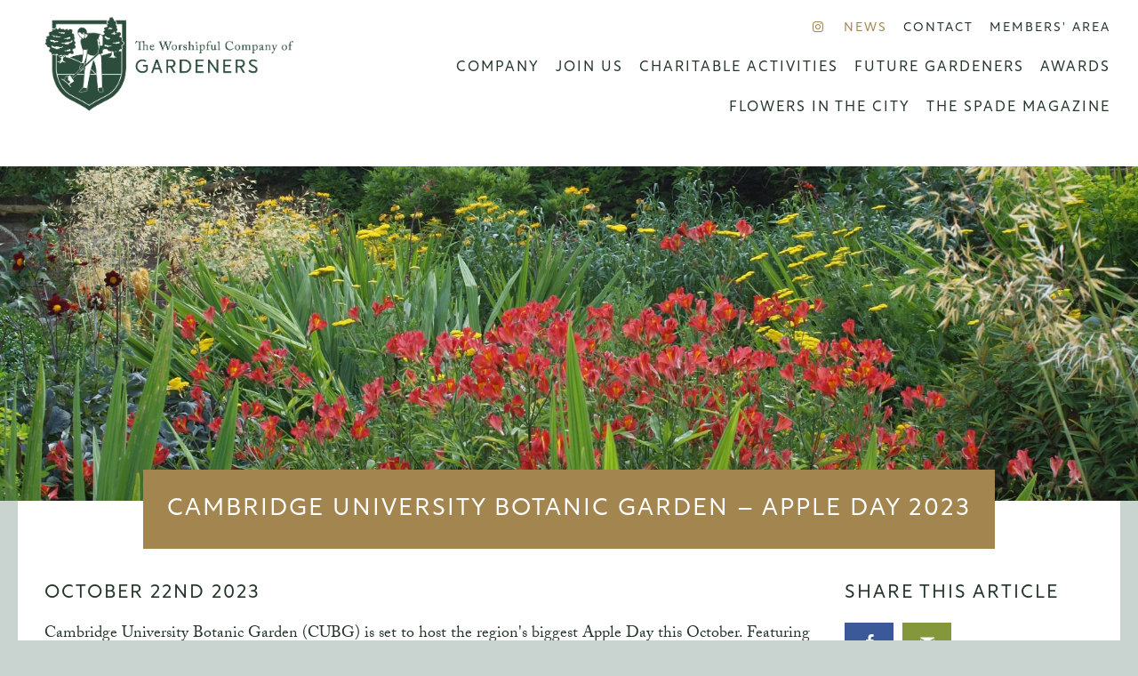

--- FILE ---
content_type: text/html; charset=UTF-8
request_url: https://www.gardenerscompany.org.uk/news/cambridge-university-botanic-garden-apple-day-2023/
body_size: 3340
content:
<!DOCTYPE html>
<html class="no-js" lang="en"><head><title>Cambridge University Botanic Garden – Apple Day 2023</title><meta name="description" content="Visit Cambridge Botanic Garden when it hosts the region's biggest Apple Day..."/><link rel="canonical" href="https://www.gardenerscompany.org.uk"/><meta charset="utf-8"/><meta http-equiv="X-UA-Compatible" content="IE=EDGE"/><meta name="viewport" content="width=device-width, initial-scale=1.0, maximum-scale=1.0, user-scalable=no"/><!--[if lt IE 9]><script src="//oss.maxcdn.com/html5shiv/3.7.2/html5shiv.min.js"></script><![endif]--><link href="https://d3eusfltcf410e.cloudfront.net/assets/css/gardeners.css?1045" rel="stylesheet" type="text/css"/><style>
			.icon-instagram:before { content: '\f16d'; }
		</style><!--[if gt IE 8]><script type="text/javascript" src="https://d3eusfltcf410e.cloudfront.net/assets/js/min/gardeners-min.js?1045"/><![endif]--><!--[if !IE]> --><script type="text/javascript" src="https://d3eusfltcf410e.cloudfront.net/assets/js/min/gardeners-min.js?1045"></script><!-- <![endif]--><script>
			
			var onloadCallback = function() {
		    	grecaptcha.render('recaptcha', {
				'sitekey' : '6LesWDQUAAAAAFJ-LYjJj7PB9qburOX5eOKSKXlG',
				'callback' : verifyCallback
			  });
			};
			
			var verifyCallback = function(response) {
		    	//alert(response);
		    	recaptchaResponse = response;
		    	var captcha = {};
				captcha.response = recaptchaResponse;
				 $.post( "/recaptcha.php", captcha)
				 .done(function( data ) {
				 var json = $.parseJSON(data);
				 captchaResponse = json.success;
			 	});
			};
			
			captchaResponse = '';
			
			
		</script><link rel="apple-touch-icon-precomposed" sizes="57x57" href="https://d3eusfltcf410e.cloudfront.net/assets/favicons/apple-touch-icon-57x57.png"/><link rel="apple-touch-icon-precomposed" sizes="114x114" href="https://d3eusfltcf410e.cloudfront.net/assets/favicons/apple-touch-icon-114x114.png"/><link rel="apple-touch-icon-precomposed" sizes="72x72" href="https://d3eusfltcf410e.cloudfront.net/assets/favicons/apple-touch-icon-72x72.png"/><link rel="apple-touch-icon-precomposed" sizes="144x144" href="https://d3eusfltcf410e.cloudfront.net/assets/favicons/apple-touch-icon-144x144.png"/><link rel="apple-touch-icon-precomposed" sizes="60x60" href="https://d3eusfltcf410e.cloudfront.net/assets/favicons/apple-touch-icon-60x60.png"/><link rel="apple-touch-icon-precomposed" sizes="120x120" href="https://d3eusfltcf410e.cloudfront.net/assets/favicons/apple-touch-icon-120x120.png"/><link rel="apple-touch-icon-precomposed" sizes="76x76" href="https://d3eusfltcf410e.cloudfront.net/assets/favicons/apple-touch-icon-76x76.png"/><link rel="apple-touch-icon-precomposed" sizes="152x152" href="https://d3eusfltcf410e.cloudfront.net/assets/favicons/apple-touch-icon-152x152.png"/><link rel="icon" type="image/png" href="https://d3eusfltcf410e.cloudfront.net/assets/favicons/favicon-196x196.png" sizes="196x196"/><link rel="icon" type="image/png" href="https://d3eusfltcf410e.cloudfront.net/assets/favicons/favicon-96x96.png" sizes="96x96"/><link rel="icon" type="image/png" href="https://d3eusfltcf410e.cloudfront.net/assets/favicons/favicon-32x32.png" sizes="32x32"/><link rel="icon" type="image/png" href="https://d3eusfltcf410e.cloudfront.net/assets/favicons/favicon-16x16.png" sizes="16x16"/><link rel="icon" type="image/png" href="https://d3eusfltcf410e.cloudfront.net/assets/favicons/favicon-128.png" sizes="128x128"/><meta name="application-name" content="The Worshipful Company of Gardeners'"/><meta name="msapplication-TileColor" content="#ffffff"/><meta name="msapplication-TileImage" content="https://d3eusfltcf410e.cloudfront.net/assets/favicons/mstile-144x144.png"/><meta name="msapplication-square70x70logo" content="https://d3eusfltcf410e.cloudfront.net/assets/favicons/mstile-70x70.png"/><meta name="msapplication-square150x150logo" content="https://d3eusfltcf410e.cloudfront.net/assets/favicons/mstile-150x150.png"/><meta name="msapplication-wide310x150logo" content="https://d3eusfltcf410e.cloudfront.net/assets/favicons/mstile-310x150.png"/><meta name="msapplication-square310x310logo" content="https://d3eusfltcf410e.cloudfront.net/assets/favicons/mstile-310x310.png"/><meta name="twitter:card" content="summary"/><meta name="twitter:site" content="@GardenLiveryCo"/><meta name="twitter:title" content="Cambridge University Botanic Garden &amp;#x2013; Apple Day 2023"/><meta name="twitter:description" content="Visit Cambridge Botanic Garden when it hosts the region's biggest Apple Day..."/><meta name="twitter:creator" content="@GardenLiveryCo"/><meta name="twitter:image:src" content="https://d3eusfltcf410e.cloudfront.net/assets/images/crest-landscape.jpg"/><meta property="og:title" content="Cambridge University Botanic Garden &amp;#x2013; Apple Day 2023"/><meta property="og:type" content="article"/><meta property="og:url" content="https://www.gardenerscompany.org.uk/news/cambridge-university-botanic-garden-apple-day-2023"/><meta property="og:image" content="https://d3eusfltcf410e.cloudfront.net/assets/images/crest-landscape.jpg"/><meta property="og:description" content="Visit Cambridge Botanic Garden when it hosts the region's biggest Apple Day..."/><meta property="og:site_name" content="The Worshipful Company of Gardeners"/><script defer="defer" data-domain="gardenerscompany.org.uk" src="https://plausible.io/js/plausible.js"></script></head>
      	
      <!--[if lte IE 8]><body class="ie ie-old "><![endif]-->
      <!--[if IE]><body class="ie "><![endif]-->
      <!--[if !IE]>--><body class=""><!--<![endif]-->

      

    <header><nav class="navbar navbar-default"><div class="container"><div class="row"><div class="col-lg-3 col-md-2 col-sm-3 col-xs-12"><div class="navbar-header"><a href="/" class="link-logo"><img class="logo logo-png img-responsive hidden-md hidden-sm" width="280" src="https://d3eusfltcf410e.cloudfront.net/assets/images/wcog-logo-double.png" alt="The Worshipful Company of Gardeners'"/><img class="logo logo-png img-responsive hidden-lg hidden-xs" width="140" src="https://d3eusfltcf410e.cloudfront.net/assets/images/wcog-logo-portrait-double.png" alt="The Worshipful Company of Gardeners' portrait"/></a><button type="button" class="navbar-toggle btn btn-secondary" data-toggle="collapse" data-target="#main"><span class="icon icon-menu"></span>Menu</button></div></div><div class="col-lg-9 col-md-10 col-sm-9 col-xs-12 main-menu-mobile"><div class="collapse navbar-collapse" id="main"><ul class="utility-nav nav navbar-nav navbar-right"><li class="hidden-xs"><a href="https://www.instagram.com/gardenliveryco/" target="_blank" class="icon icon-instagram"></a></li><li><a href="/news/" class="selected">News</a><ul class="hidden-lg hidden-md hidden-sm"></ul></li><li><a href="/contact/">Contact</a></li><li><a href="https://members.gardenerscompany.org.uk">Members' Area</a></li></ul><ul class="nav navbar-nav navbar-right"><li><a href="/company/">Company</a></li><li><a href="/join-us/">Join us</a></li><li><a href="/charitable-activities/">Charitable Activities</a></li><li><a href="/future-gardeners/">Future Gardeners</a></li><li><a href="/awards/">Awards</a></li><li><a href="/flowers-in-the-city/">Flowers in the City</a></li><li><a href="/the-spade-magazine/">The Spade Magazine</a></li></ul></div></div></div></div></nav><div class="page-banner"><div class="page-banner-img" style="background-image:url(https://ncms-images.s3.amazonaws.com/images/182-4041185-p7204096.jpg);"></div><div class="container secondary-nav hidden-xs"></div></div><div class="page-heading"><h1>Cambridge University Botanic Garden – Apple Day 2023</h1></div></header>

    <div id="content">

      <div class="container">

        <div class="row ncms-sortables-boundary">

          <div class="col-lg-9 col-md-9 col-sm-8 col-xs-12 content-left">
              <div class="row">
                <div class="news-date col-lg-12 col-md-12 col-sm-12 col-xs-12"><h2> October 22nd 2023</h2></div>
                <div class="ncms-sortables-region">

                <div class="text-container Please select... col-lg-10 col-md-10 col-sm-10 col-xs-12 float-none center-block" id=""><p>Cambridge University Botanic Garden (CUBG) is set to host the region's biggest Apple Day this October. Featuring apple tasting and the sale of over 25 heritage varieties.</p>
<p>Apple experts from the East of England Apples and Orchards Project will be on hand to identify apples. Attendees will be able to bring unidentified apples along to show the team (preferably with stalk and leaf attached).</p>
<p>There will also be expert advice on apple cultivation on what to grow, how to plant and prune.</p>
<p>Plus; apple activities, free Garden highlight tours, live entertainment, pop-up food trucks, and local craft stalls.</p>
<p><strong>Sunday 22nd October, 2023 </strong></p>
<p><strong>10:00 am - 4:00 pm</strong></p>
<p>Apple Day ticket prices (<em>booking is essential</em>): </p>
<p>Adult Ticket*: £12 </p>
<p>Friend Ticket* (valid with current Friend card): £5 </p>
<p>Standard CU Student (valid with current University card): £4.50 </p>
<p>Standard Adult: £10.80 </p>
<p>Standard Friend (valid with current Friend card): £4.50</p>
<p>Children 0-16 are free of charge and no pre-booking is required.</p>
<p>*<em>Includes an optional donation of 10% more than the Standard admission price.</em></p>
<p>For full details/to book, please visit:<br/><a href="https://www.botanic.cam.ac.uk/whats-on/apple-day-2023/">https://www.botanic.cam.ac.uk/whats-on/apple-day-2023/</a></p></div></div>
              </div>
          </div>
          <div class="col-lg-3 col-md-3 col-sm-4 col-xs-12 content-right">
              <div class="row">
                  <div class="social-share col-lg-12 col-md-12 col-sm-12 col-xs-12"><h2>Share this Article</h2><ul><li><a href="https://www.facebook.com/sharer/sharer.php?u=https://www.gardenerscompany.org.uk/news/cambridge-university-botanic-garden-apple-day-2023" class="social-link facebook icon icon-facebook"></a></li><li><a href="mailto:?Subject=Check%20this%20out%20-%20Cambridge%20University%20Botanic%20Garden%20%E2%80%93%20Apple%20Day%202023&amp;body=https://www.gardenerscompany.org.uk/news/cambridge-university-botanic-garden-apple-day-2023" class="social-link email icon icon-mail-1"></a></li></ul><a href="/news/" class="btn btn-block btn-secondary text-center">Back to News</a></div>
              </div>
          </div>

        </div>

      </div> 

    </div>

    <footer><div class="container"><div class="row"><div class="col-lg-12 col-md-12 col-sm-12"><ul class="list-unstyled small"><li>©2026 The Worshipful Company of Gardeners</li><li class="nclink"><a href="http://nakedcreativity.co.uk/work/" target="_blank">Website Design by Naked Creativity</a></li></ul><script>
					  (function(i,s,o,g,r,a,m){i['GoogleAnalyticsObject']=r;i[r]=i[r]||function(){
					  (i[r].q=i[r].q||[]).push(arguments)},i[r].l=1*new Date();a=s.createElement(o),
					  m=s.getElementsByTagName(o)[0];a.async=1;a.src=g;m.parentNode.insertBefore(a,m)
					  })(window,document,'script','https://www.google-analytics.com/analytics.js','ga');

					  ga('create', 'UA-90593554-1', 'auto');
					  ga('send', 'pageview');
					</script></div></div></div></footer>
     	 </body>
     	 </html>

--- FILE ---
content_type: text/css
request_url: https://d3eusfltcf410e.cloudfront.net/assets/css/gardeners.css?1045
body_size: 156075
content:
@charset "UTF-8";@import url(https://use.typekit.net/vkm0wdi.css);.slick-slider{position:relative;display:block;box-sizing:border-box;-webkit-touch-callout:none;-webkit-user-select:none;-khtml-user-select:none;-moz-user-select:none;-ms-user-select:none;user-select:none;-ms-touch-action:pan-y;touch-action:pan-y;-webkit-tap-highlight-color:transparent}.slick-list{position:relative;overflow:hidden;display:block;margin:0;padding:0}.slick-list:focus{outline:0}.slick-list.dragging{cursor:pointer;cursor:hand}.slick-slider .slick-list,.slick-slider .slick-track{-webkit-transform:translate3d(0,0,0);-moz-transform:translate3d(0,0,0);-ms-transform:translate3d(0,0,0);-o-transform:translate3d(0,0,0);transform:translate3d(0,0,0)}.slick-track{position:relative;left:0;top:0;display:block}.slick-track:after,.slick-track:before{content:"";display:table}.slick-track:after{clear:both}.slick-loading .slick-track{visibility:hidden}.slick-slide{float:left;height:100%;min-height:1px;display:none}[dir=rtl] .slick-slide{float:right}.slick-slide img{display:block}.slick-slide.slick-loading img{display:none}.slick-slide.dragging img{pointer-events:none}.slick-initialized .slick-slide{display:block}.slick-loading .slick-slide{visibility:hidden}.slick-vertical .slick-slide{display:block;height:auto;border:1px solid transparent}.slick-arrow.slick-hidden{display:none}.slick-loading .slick-list{background:#fff url(ajax-loader.gif) center center no-repeat}@font-face{font-family:slick;font-weight:400;font-style:normal;src:url(fonts/slick.eot);src:url(fonts/slick.eot?#iefix) format('embedded-opentype'),url(fonts/slick.woff) format('woff'),url(fonts/slick.ttf) format('truetype'),url(fonts/slick.svg#slick) format('svg')}.slick-next,.slick-prev{position:absolute;display:block;height:20px;width:20px;line-height:0;font-size:0;cursor:pointer;background:0 0;color:transparent;top:50%;-webkit-transform:translate(0,-50%);-ms-transform:translate(0,-50%);transform:translate(0,-50%);padding:0;border:none;outline:0}.slick-next:focus,.slick-next:hover,.slick-prev:focus,.slick-prev:hover{outline:0;background:0 0;color:transparent}.slick-next:focus:before,.slick-next:hover:before,.slick-prev:focus:before,.slick-prev:hover:before{opacity:1}.slick-next.slick-disabled:before,.slick-prev.slick-disabled:before{opacity:.25}.slick-next:before,.slick-prev:before{font-family:slick;font-size:20px;line-height:1;color:#fff;opacity:.75;-webkit-font-smoothing:antialiased;-moz-osx-font-smoothing:grayscale}.slick-prev{left:-25px}.slick-prev[dir=rtl]{left:auto;right:-25px}.slick-prev:before{content:"←"}.slick-prev:before[dir=rtl]{content:"→"}.slick-next{right:-25px}.slick-next[dir=rtl]{left:-25px;right:auto}.slick-next:before{content:"→"}.slick-next:before[dir=rtl]{content:"←"}.slick-dotted .slick-slider{margin-bottom:30px}.slick-dots{position:absolute;bottom:-25px;list-style:none;display:block;text-align:center;padding:0;margin:0;width:100%}.slick-dots li{position:relative;display:inline-block;height:20px;width:20px;margin:0 5px;padding:0;cursor:pointer}.slick-dots li button{border:0;background:0 0;display:block;height:20px;width:20px;outline:0;line-height:0;font-size:0;color:transparent;padding:5px;cursor:pointer}.slick-dots li button:focus,.slick-dots li button:hover{outline:0}.slick-dots li button:focus:before,.slick-dots li button:hover:before{opacity:1}.slick-dots li button:before{position:absolute;top:0;left:0;content:"•";width:20px;height:20px;font-family:slick;font-size:6px;line-height:20px;text-align:center;color:#000;opacity:.25;-webkit-font-smoothing:antialiased;-moz-osx-font-smoothing:grayscale}.slick-dots li.slick-active button:before{color:#000;opacity:.75}/*! normalize.css v3.0.3 | MIT License | github.com/necolas/normalize.css */html{font-family:sans-serif;-ms-text-size-adjust:100%;-webkit-text-size-adjust:100%}body{margin:0}article,aside,details,figcaption,figure,footer,header,hgroup,main,menu,nav,section,summary{display:block}audio,canvas,progress,video{display:inline-block;vertical-align:baseline}audio:not([controls]){display:none;height:0}[hidden],template{display:none}a{background-color:transparent}a:active,a:hover{outline:0}abbr[title]{border-bottom:1px dotted}b,strong{font-weight:700}dfn{font-style:italic}h1{font-size:2em;margin:.67em 0}mark{background:#ff0;color:#000}small{font-size:80%}sub,sup{font-size:75%;line-height:0;position:relative;vertical-align:baseline}sup{top:-.5em}sub{bottom:-.25em}img{border:0}svg:not(:root){overflow:hidden}figure{margin:1em 40px}hr{box-sizing:content-box;height:0}pre{overflow:auto}code,kbd,pre,samp{font-family:monospace,monospace;font-size:1em}button,input,optgroup,select,textarea{color:inherit;font:inherit;margin:0}button{overflow:visible}button,select{text-transform:none}button,html input[type=button],input[type=reset],input[type=submit]{-webkit-appearance:button;cursor:pointer}button[disabled],html input[disabled]{cursor:default}button::-moz-focus-inner,input::-moz-focus-inner{border:0;padding:0}input{line-height:normal}input[type=checkbox],input[type=radio]{box-sizing:border-box;padding:0}input[type=number]::-webkit-inner-spin-button,input[type=number]::-webkit-outer-spin-button{height:auto}input[type=search]{-webkit-appearance:textfield;box-sizing:content-box}input[type=search]::-webkit-search-cancel-button,input[type=search]::-webkit-search-decoration{-webkit-appearance:none}fieldset{border:1px solid silver;margin:0 2px;padding:.35em .625em .75em}legend{border:0;padding:0}textarea{overflow:auto}optgroup{font-weight:700}table{border-collapse:collapse;border-spacing:0}td,th{padding:0}/*! Source: https://github.com/h5bp/html5-boilerplate/blob/master/src/css/main.css */@media print{*,:after,:before{background:0 0!important;color:#000!important;box-shadow:none!important;text-shadow:none!important}a,a:visited{text-decoration:underline}a[href]:after{content:" (" attr(href) ")"}abbr[title]:after{content:" (" attr(title) ")"}a[href^="#"]:after,a[href^="javascript:"]:after{content:""}blockquote,pre{border:1px solid #999;page-break-inside:avoid}thead{display:table-header-group}img,tr{page-break-inside:avoid}img{max-width:100%!important}h2,h3,p{orphans:3;widows:3}h2,h3{page-break-after:avoid}.navbar{display:none}.btn>.caret,.dropup>.btn>.caret{border-top-color:#000!important}.label{border:1px solid #000}.table{border-collapse:collapse!important}.table td,.table th{background-color:#fff!important}.table-bordered td,.table-bordered th{border:1px solid #ddd!important}}*{-webkit-box-sizing:border-box;-moz-box-sizing:border-box;box-sizing:border-box}:after,:before{-webkit-box-sizing:border-box;-moz-box-sizing:border-box;box-sizing:border-box}html{font-size:10px;-webkit-tap-highlight-color:transparent}body{font-family:adobe-caslon-pro,Helvetica,Arial,sans-serif;font-size:18px;line-height:1.5;color:#23342B;background-color:#c9d4d1}button,input,select,textarea{font-family:inherit;font-size:inherit;line-height:inherit}a{color:#A3854F;text-decoration:none}a:focus,a:hover{color:#6f5b36;text-decoration:underline}a:focus{outline:thin dotted;outline:5px auto -webkit-focus-ring-color;outline-offset:-2px}figure{margin:0}img{vertical-align:middle}.img-responsive{display:block;max-width:100%;height:auto}.img-rounded{border-radius:0}.img-thumbnail{padding:4px;line-height:1.5;background-color:#c9d4d1;border:1px solid #ddd;border-radius:0;-webkit-transition:all .2s ease-in-out;-o-transition:all .2s ease-in-out;transition:all .2s ease-in-out;display:inline-block;max-width:100%;height:auto}.img-circle{border-radius:50%}hr{margin-top:27px;margin-bottom:27px;border:0;border-top:1px solid #eee}.sr-only{position:absolute;width:1px;height:1px;margin:-1px;padding:0;overflow:hidden;clip:rect(0,0,0,0);border:0}.sr-only-focusable:active,.sr-only-focusable:focus{position:static;width:auto;height:auto;margin:0;overflow:visible;clip:auto}[role=button]{cursor:pointer}.h1,.h2,.h3,.h4,.h5,.h6,h1,h2,h3,h4,h5,h6{font-family:rustica,Helvetica,Arial,sans-serif;font-weight:500;line-height:1.3125;color:#23342B}.h1 .small,.h1 small,.h2 .small,.h2 small,.h3 .small,.h3 small,.h4 .small,.h4 small,.h5 .small,.h5 small,.h6 .small,.h6 small,h1 .small,h1 small,h2 .small,h2 small,h3 .small,h3 small,h4 .small,h4 small,h5 .small,h5 small,h6 .small,h6 small{font-weight:400;line-height:1;color:#777}.h1,.h2,.h3,h1,h2,h3{margin-top:27px;margin-bottom:13.5px}.h1 .small,.h1 small,.h2 .small,.h2 small,.h3 .small,.h3 small,h1 .small,h1 small,h2 .small,h2 small,h3 .small,h3 small{font-size:65%}.h4,.h5,.h6,h4,h5,h6{margin-top:13.5px;margin-bottom:13.5px}.h4 .small,.h4 small,.h5 .small,.h5 small,.h6 .small,.h6 small,h4 .small,h4 small,h5 .small,h5 small,h6 .small,h6 small{font-size:75%}.h1,h1{font-size:27px}.h2,h2{font-size:21px}.h3,h3{font-size:16px}.h4,h4{font-size:14px}.h5,h5{font-size:13px}.h6,h6{font-size:12px}p{margin:0 0 13.5px}.lead{margin-bottom:27px;font-size:20px;font-weight:300;line-height:1.4}@media (min-width:780px){.lead{font-size:27px}}.small,small{font-size:88%}.mark,mark{background-color:#fcf8e3;padding:.2em}.text-left{text-align:left}.text-right{text-align:right}.text-center{text-align:center}.text-justify{text-align:justify}.text-nowrap{white-space:nowrap}.text-lowercase{text-transform:lowercase}.text-uppercase{text-transform:uppercase}.text-capitalize{text-transform:capitalize}.text-muted{color:#777}.text-primary{color:#A3854F}a.text-primary:focus,a.text-primary:hover{color:#81693e}.text-success{color:#3c763d}a.text-success:focus,a.text-success:hover{color:#2b542c}.text-info{color:#31708f}a.text-info:focus,a.text-info:hover{color:#245269}.text-warning{color:#8a6d3b}a.text-warning:focus,a.text-warning:hover{color:#66512c}.text-danger{color:#a94442}a.text-danger:focus,a.text-danger:hover{color:#843534}.bg-primary{color:#fff;background-color:#A3854F}a.bg-primary:focus,a.bg-primary:hover{background-color:#81693e}.bg-success{background-color:#dff0d8}a.bg-success:focus,a.bg-success:hover{background-color:#c1e2b3}.bg-info{background-color:#d9edf7}a.bg-info:focus,a.bg-info:hover{background-color:#afd9ee}.bg-warning{background-color:#fcf8e3}a.bg-warning:focus,a.bg-warning:hover{background-color:#f7ecb5}.bg-danger{background-color:#f2dede}a.bg-danger:focus,a.bg-danger:hover{background-color:#e4b9b9}.page-header{padding-bottom:12.5px;margin:54px 0 27px;border-bottom:1px solid #eee}ol,ul{margin-top:0;margin-bottom:13.5px}ol ol,ol ul,ul ol,ul ul{margin-bottom:0}.list-unstyled{padding-left:0;list-style:none}.list-inline{padding-left:0;list-style:none;margin-left:-5px}.list-inline>li{display:inline-block;padding-left:5px;padding-right:5px}dl{margin-top:0;margin-bottom:27px}dd,dt{line-height:1.5}dt{font-weight:700}dd{margin-left:0}@media (min-width:780px){.dl-horizontal dt{float:left;width:160px;clear:left;text-align:right;overflow:hidden;text-overflow:ellipsis;white-space:nowrap}.dl-horizontal dd{margin-left:180px}}abbr[data-original-title],abbr[title]{cursor:help;border-bottom:1px dotted #777}.initialism{font-size:90%;text-transform:uppercase}blockquote{padding:13.5px 27px;margin:0 0 27px;font-size:22.5px;border-left:5px solid #eee}blockquote ol:last-child,blockquote p:last-child,blockquote ul:last-child{margin-bottom:0}blockquote .small,blockquote footer,blockquote small{display:block;font-size:80%;line-height:1.5;color:#777}blockquote .small:before,blockquote footer:before,blockquote small:before{content:'\2014 \00A0'}.blockquote-reverse,blockquote.pull-right{padding-right:15px;padding-left:0;border-right:5px solid #eee;border-left:0;text-align:right}.blockquote-reverse .small:before,.blockquote-reverse footer:before,.blockquote-reverse small:before,blockquote.pull-right .small:before,blockquote.pull-right footer:before,blockquote.pull-right small:before{content:''}.blockquote-reverse .small:after,.blockquote-reverse footer:after,.blockquote-reverse small:after,blockquote.pull-right .small:after,blockquote.pull-right footer:after,blockquote.pull-right small:after{content:'\00A0 \2014'}address{margin-bottom:27px;font-style:normal;line-height:1.5}code,kbd,pre,samp{font-family:Menlo,Monaco,Consolas,"Courier New",monospace}code{padding:2px 4px;font-size:90%;color:#c7254e;background-color:#f9f2f4;border-radius:0}kbd{padding:2px 4px;font-size:90%;color:#fff;background-color:#333;border-radius:0;box-shadow:inset 0 -1px 0 rgba(0,0,0,.25)}kbd kbd{padding:0;font-size:100%;font-weight:700;box-shadow:none}pre{display:block;padding:13px;margin:0 0 13.5px;font-size:17px;line-height:1.5;word-break:break-all;word-wrap:break-word;color:#333;background-color:#f5f5f5;border:1px solid #ccc;border-radius:0}pre code{padding:0;font-size:inherit;color:inherit;white-space:pre-wrap;background-color:transparent;border-radius:0}.pre-scrollable{max-height:340px;overflow-y:scroll}.container{margin-right:auto;margin-left:auto;padding-left:10px;padding-right:10px}@media (min-width:780px){.container{width:780px}}@media (min-width:1000px){.container{width:1000px}}@media (min-width:1240px){.container{width:1240px}}.container-fluid{margin-right:auto;margin-left:auto;padding-left:10px;padding-right:10px}.row{margin-left:-10px;margin-right:-10px}.col-lg-1,.col-lg-10,.col-lg-11,.col-lg-12,.col-lg-2,.col-lg-3,.col-lg-4,.col-lg-5,.col-lg-6,.col-lg-7,.col-lg-8,.col-lg-9,.col-md-1,.col-md-10,.col-md-11,.col-md-12,.col-md-2,.col-md-3,.col-md-4,.col-md-5,.col-md-6,.col-md-7,.col-md-8,.col-md-9,.col-sm-1,.col-sm-10,.col-sm-11,.col-sm-12,.col-sm-2,.col-sm-3,.col-sm-4,.col-sm-5,.col-sm-6,.col-sm-7,.col-sm-8,.col-sm-9,.col-xs-1,.col-xs-10,.col-xs-11,.col-xs-12,.col-xs-2,.col-xs-3,.col-xs-4,.col-xs-5,.col-xs-6,.col-xs-7,.col-xs-8,.col-xs-9{position:relative;min-height:1px;padding-left:10px;padding-right:10px}.col-xs-1,.col-xs-10,.col-xs-11,.col-xs-12,.col-xs-2,.col-xs-3,.col-xs-4,.col-xs-5,.col-xs-6,.col-xs-7,.col-xs-8,.col-xs-9{float:left}.col-xs-12{width:100%}.col-xs-11{width:91.66666667%}.col-xs-10{width:83.33333333%}.col-xs-9{width:75%}.col-xs-8{width:66.66666667%}.col-xs-7{width:58.33333333%}.col-xs-6{width:50%}.col-xs-5{width:41.66666667%}.col-xs-4{width:33.33333333%}.col-xs-3{width:25%}.col-xs-2{width:16.66666667%}.col-xs-1{width:8.33333333%}.col-xs-pull-12{right:100%}.col-xs-pull-11{right:91.66666667%}.col-xs-pull-10{right:83.33333333%}.col-xs-pull-9{right:75%}.col-xs-pull-8{right:66.66666667%}.col-xs-pull-7{right:58.33333333%}.col-xs-pull-6{right:50%}.col-xs-pull-5{right:41.66666667%}.col-xs-pull-4{right:33.33333333%}.col-xs-pull-3{right:25%}.col-xs-pull-2{right:16.66666667%}.col-xs-pull-1{right:8.33333333%}.col-xs-pull-0{right:auto}.col-xs-push-12{left:100%}.col-xs-push-11{left:91.66666667%}.col-xs-push-10{left:83.33333333%}.col-xs-push-9{left:75%}.col-xs-push-8{left:66.66666667%}.col-xs-push-7{left:58.33333333%}.col-xs-push-6{left:50%}.col-xs-push-5{left:41.66666667%}.col-xs-push-4{left:33.33333333%}.col-xs-push-3{left:25%}.col-xs-push-2{left:16.66666667%}.col-xs-push-1{left:8.33333333%}.col-xs-push-0{left:auto}.col-xs-offset-12{margin-left:100%}.col-xs-offset-11{margin-left:91.66666667%}.col-xs-offset-10{margin-left:83.33333333%}.col-xs-offset-9{margin-left:75%}.col-xs-offset-8{margin-left:66.66666667%}.col-xs-offset-7{margin-left:58.33333333%}.col-xs-offset-6{margin-left:50%}.col-xs-offset-5{margin-left:41.66666667%}.col-xs-offset-4{margin-left:33.33333333%}.col-xs-offset-3{margin-left:25%}.col-xs-offset-2{margin-left:16.66666667%}.col-xs-offset-1{margin-left:8.33333333%}.col-xs-offset-0{margin-left:0}@media (min-width:780px){.col-sm-1,.col-sm-10,.col-sm-11,.col-sm-12,.col-sm-2,.col-sm-3,.col-sm-4,.col-sm-5,.col-sm-6,.col-sm-7,.col-sm-8,.col-sm-9{float:left}.col-sm-12{width:100%}.col-sm-11{width:91.66666667%}.col-sm-10{width:83.33333333%}.col-sm-9{width:75%}.col-sm-8{width:66.66666667%}.col-sm-7{width:58.33333333%}.col-sm-6{width:50%}.col-sm-5{width:41.66666667%}.col-sm-4{width:33.33333333%}.col-sm-3{width:25%}.col-sm-2{width:16.66666667%}.col-sm-1{width:8.33333333%}.col-sm-pull-12{right:100%}.col-sm-pull-11{right:91.66666667%}.col-sm-pull-10{right:83.33333333%}.col-sm-pull-9{right:75%}.col-sm-pull-8{right:66.66666667%}.col-sm-pull-7{right:58.33333333%}.col-sm-pull-6{right:50%}.col-sm-pull-5{right:41.66666667%}.col-sm-pull-4{right:33.33333333%}.col-sm-pull-3{right:25%}.col-sm-pull-2{right:16.66666667%}.col-sm-pull-1{right:8.33333333%}.col-sm-pull-0{right:auto}.col-sm-push-12{left:100%}.col-sm-push-11{left:91.66666667%}.col-sm-push-10{left:83.33333333%}.col-sm-push-9{left:75%}.col-sm-push-8{left:66.66666667%}.col-sm-push-7{left:58.33333333%}.col-sm-push-6{left:50%}.col-sm-push-5{left:41.66666667%}.col-sm-push-4{left:33.33333333%}.col-sm-push-3{left:25%}.col-sm-push-2{left:16.66666667%}.col-sm-push-1{left:8.33333333%}.col-sm-push-0{left:auto}.col-sm-offset-12{margin-left:100%}.col-sm-offset-11{margin-left:91.66666667%}.col-sm-offset-10{margin-left:83.33333333%}.col-sm-offset-9{margin-left:75%}.col-sm-offset-8{margin-left:66.66666667%}.col-sm-offset-7{margin-left:58.33333333%}.col-sm-offset-6{margin-left:50%}.col-sm-offset-5{margin-left:41.66666667%}.col-sm-offset-4{margin-left:33.33333333%}.col-sm-offset-3{margin-left:25%}.col-sm-offset-2{margin-left:16.66666667%}.col-sm-offset-1{margin-left:8.33333333%}.col-sm-offset-0{margin-left:0}}@media (min-width:1000px){.col-md-1,.col-md-10,.col-md-11,.col-md-12,.col-md-2,.col-md-3,.col-md-4,.col-md-5,.col-md-6,.col-md-7,.col-md-8,.col-md-9{float:left}.col-md-12{width:100%}.col-md-11{width:91.66666667%}.col-md-10{width:83.33333333%}.col-md-9{width:75%}.col-md-8{width:66.66666667%}.col-md-7{width:58.33333333%}.col-md-6{width:50%}.col-md-5{width:41.66666667%}.col-md-4{width:33.33333333%}.col-md-3{width:25%}.col-md-2{width:16.66666667%}.col-md-1{width:8.33333333%}.col-md-pull-12{right:100%}.col-md-pull-11{right:91.66666667%}.col-md-pull-10{right:83.33333333%}.col-md-pull-9{right:75%}.col-md-pull-8{right:66.66666667%}.col-md-pull-7{right:58.33333333%}.col-md-pull-6{right:50%}.col-md-pull-5{right:41.66666667%}.col-md-pull-4{right:33.33333333%}.col-md-pull-3{right:25%}.col-md-pull-2{right:16.66666667%}.col-md-pull-1{right:8.33333333%}.col-md-pull-0{right:auto}.col-md-push-12{left:100%}.col-md-push-11{left:91.66666667%}.col-md-push-10{left:83.33333333%}.col-md-push-9{left:75%}.col-md-push-8{left:66.66666667%}.col-md-push-7{left:58.33333333%}.col-md-push-6{left:50%}.col-md-push-5{left:41.66666667%}.col-md-push-4{left:33.33333333%}.col-md-push-3{left:25%}.col-md-push-2{left:16.66666667%}.col-md-push-1{left:8.33333333%}.col-md-push-0{left:auto}.col-md-offset-12{margin-left:100%}.col-md-offset-11{margin-left:91.66666667%}.col-md-offset-10{margin-left:83.33333333%}.col-md-offset-9{margin-left:75%}.col-md-offset-8{margin-left:66.66666667%}.col-md-offset-7{margin-left:58.33333333%}.col-md-offset-6{margin-left:50%}.col-md-offset-5{margin-left:41.66666667%}.col-md-offset-4{margin-left:33.33333333%}.col-md-offset-3{margin-left:25%}.col-md-offset-2{margin-left:16.66666667%}.col-md-offset-1{margin-left:8.33333333%}.col-md-offset-0{margin-left:0}}@media (min-width:1240px){.col-lg-1,.col-lg-10,.col-lg-11,.col-lg-12,.col-lg-2,.col-lg-3,.col-lg-4,.col-lg-5,.col-lg-6,.col-lg-7,.col-lg-8,.col-lg-9{float:left}.col-lg-12{width:100%}.col-lg-11{width:91.66666667%}.col-lg-10{width:83.33333333%}.col-lg-9{width:75%}.col-lg-8{width:66.66666667%}.col-lg-7{width:58.33333333%}.col-lg-6{width:50%}.col-lg-5{width:41.66666667%}.col-lg-4{width:33.33333333%}.col-lg-3{width:25%}.col-lg-2{width:16.66666667%}.col-lg-1{width:8.33333333%}.col-lg-pull-12{right:100%}.col-lg-pull-11{right:91.66666667%}.col-lg-pull-10{right:83.33333333%}.col-lg-pull-9{right:75%}.col-lg-pull-8{right:66.66666667%}.col-lg-pull-7{right:58.33333333%}.col-lg-pull-6{right:50%}.col-lg-pull-5{right:41.66666667%}.col-lg-pull-4{right:33.33333333%}.col-lg-pull-3{right:25%}.col-lg-pull-2{right:16.66666667%}.col-lg-pull-1{right:8.33333333%}.col-lg-pull-0{right:auto}.col-lg-push-12{left:100%}.col-lg-push-11{left:91.66666667%}.col-lg-push-10{left:83.33333333%}.col-lg-push-9{left:75%}.col-lg-push-8{left:66.66666667%}.col-lg-push-7{left:58.33333333%}.col-lg-push-6{left:50%}.col-lg-push-5{left:41.66666667%}.col-lg-push-4{left:33.33333333%}.col-lg-push-3{left:25%}.col-lg-push-2{left:16.66666667%}.col-lg-push-1{left:8.33333333%}.col-lg-push-0{left:auto}.col-lg-offset-12{margin-left:100%}.col-lg-offset-11{margin-left:91.66666667%}.col-lg-offset-10{margin-left:83.33333333%}.col-lg-offset-9{margin-left:75%}.col-lg-offset-8{margin-left:66.66666667%}.col-lg-offset-7{margin-left:58.33333333%}.col-lg-offset-6{margin-left:50%}.col-lg-offset-5{margin-left:41.66666667%}.col-lg-offset-4{margin-left:33.33333333%}.col-lg-offset-3{margin-left:25%}.col-lg-offset-2{margin-left:16.66666667%}.col-lg-offset-1{margin-left:8.33333333%}.col-lg-offset-0{margin-left:0}}table{background-color:transparent}caption{padding-top:8px;padding-bottom:8px;color:#777;text-align:left}th{text-align:left}.table{width:100%;max-width:100%;margin-bottom:27px}.table>tbody>tr>td,.table>tbody>tr>th,.table>tfoot>tr>td,.table>tfoot>tr>th,.table>thead>tr>td,.table>thead>tr>th{padding:8px;line-height:1.5;vertical-align:top;border-top:1px solid #ddd}.table>thead>tr>th{vertical-align:bottom;border-bottom:2px solid #ddd}.table>caption+thead>tr:first-child>td,.table>caption+thead>tr:first-child>th,.table>colgroup+thead>tr:first-child>td,.table>colgroup+thead>tr:first-child>th,.table>thead:first-child>tr:first-child>td,.table>thead:first-child>tr:first-child>th{border-top:0}.table>tbody+tbody{border-top:2px solid #ddd}.table .table{background-color:#c9d4d1}.table-condensed>tbody>tr>td,.table-condensed>tbody>tr>th,.table-condensed>tfoot>tr>td,.table-condensed>tfoot>tr>th,.table-condensed>thead>tr>td,.table-condensed>thead>tr>th{padding:5px}.table-bordered{border:1px solid #ddd}.table-bordered>tbody>tr>td,.table-bordered>tbody>tr>th,.table-bordered>tfoot>tr>td,.table-bordered>tfoot>tr>th,.table-bordered>thead>tr>td,.table-bordered>thead>tr>th{border:1px solid #ddd}.table-bordered>thead>tr>td,.table-bordered>thead>tr>th{border-bottom-width:2px}.table-striped>tbody>tr:nth-of-type(odd){background-color:#f9f9f9}.table-hover>tbody>tr:hover{background-color:#f5f5f5}table col[class*=col-]{position:static;float:none;display:table-column}table td[class*=col-],table th[class*=col-]{position:static;float:none;display:table-cell}.table>tbody>tr.active>td,.table>tbody>tr.active>th,.table>tbody>tr>td.active,.table>tbody>tr>th.active,.table>tfoot>tr.active>td,.table>tfoot>tr.active>th,.table>tfoot>tr>td.active,.table>tfoot>tr>th.active,.table>thead>tr.active>td,.table>thead>tr.active>th,.table>thead>tr>td.active,.table>thead>tr>th.active{background-color:#f5f5f5}.table-hover>tbody>tr.active:hover>td,.table-hover>tbody>tr.active:hover>th,.table-hover>tbody>tr:hover>.active,.table-hover>tbody>tr>td.active:hover,.table-hover>tbody>tr>th.active:hover{background-color:#e8e8e8}.table>tbody>tr.success>td,.table>tbody>tr.success>th,.table>tbody>tr>td.success,.table>tbody>tr>th.success,.table>tfoot>tr.success>td,.table>tfoot>tr.success>th,.table>tfoot>tr>td.success,.table>tfoot>tr>th.success,.table>thead>tr.success>td,.table>thead>tr.success>th,.table>thead>tr>td.success,.table>thead>tr>th.success{background-color:#dff0d8}.table-hover>tbody>tr.success:hover>td,.table-hover>tbody>tr.success:hover>th,.table-hover>tbody>tr:hover>.success,.table-hover>tbody>tr>td.success:hover,.table-hover>tbody>tr>th.success:hover{background-color:#d0e9c6}.table>tbody>tr.info>td,.table>tbody>tr.info>th,.table>tbody>tr>td.info,.table>tbody>tr>th.info,.table>tfoot>tr.info>td,.table>tfoot>tr.info>th,.table>tfoot>tr>td.info,.table>tfoot>tr>th.info,.table>thead>tr.info>td,.table>thead>tr.info>th,.table>thead>tr>td.info,.table>thead>tr>th.info{background-color:#d9edf7}.table-hover>tbody>tr.info:hover>td,.table-hover>tbody>tr.info:hover>th,.table-hover>tbody>tr:hover>.info,.table-hover>tbody>tr>td.info:hover,.table-hover>tbody>tr>th.info:hover{background-color:#c4e3f3}.table>tbody>tr.warning>td,.table>tbody>tr.warning>th,.table>tbody>tr>td.warning,.table>tbody>tr>th.warning,.table>tfoot>tr.warning>td,.table>tfoot>tr.warning>th,.table>tfoot>tr>td.warning,.table>tfoot>tr>th.warning,.table>thead>tr.warning>td,.table>thead>tr.warning>th,.table>thead>tr>td.warning,.table>thead>tr>th.warning{background-color:#fcf8e3}.table-hover>tbody>tr.warning:hover>td,.table-hover>tbody>tr.warning:hover>th,.table-hover>tbody>tr:hover>.warning,.table-hover>tbody>tr>td.warning:hover,.table-hover>tbody>tr>th.warning:hover{background-color:#faf2cc}.table>tbody>tr.danger>td,.table>tbody>tr.danger>th,.table>tbody>tr>td.danger,.table>tbody>tr>th.danger,.table>tfoot>tr.danger>td,.table>tfoot>tr.danger>th,.table>tfoot>tr>td.danger,.table>tfoot>tr>th.danger,.table>thead>tr.danger>td,.table>thead>tr.danger>th,.table>thead>tr>td.danger,.table>thead>tr>th.danger{background-color:#f2dede}.table-hover>tbody>tr.danger:hover>td,.table-hover>tbody>tr.danger:hover>th,.table-hover>tbody>tr:hover>.danger,.table-hover>tbody>tr>td.danger:hover,.table-hover>tbody>tr>th.danger:hover{background-color:#ebcccc}.table-responsive{overflow-x:auto;min-height:.01%}@media screen and (max-width:779px){.table-responsive{width:100%;margin-bottom:20.25px;overflow-y:hidden;-ms-overflow-style:-ms-autohiding-scrollbar;border:1px solid #ddd}.table-responsive>.table{margin-bottom:0}.table-responsive>.table>tbody>tr>td,.table-responsive>.table>tbody>tr>th,.table-responsive>.table>tfoot>tr>td,.table-responsive>.table>tfoot>tr>th,.table-responsive>.table>thead>tr>td,.table-responsive>.table>thead>tr>th{white-space:nowrap}.table-responsive>.table-bordered{border:0}.table-responsive>.table-bordered>tbody>tr>td:first-child,.table-responsive>.table-bordered>tbody>tr>th:first-child,.table-responsive>.table-bordered>tfoot>tr>td:first-child,.table-responsive>.table-bordered>tfoot>tr>th:first-child,.table-responsive>.table-bordered>thead>tr>td:first-child,.table-responsive>.table-bordered>thead>tr>th:first-child{border-left:0}.table-responsive>.table-bordered>tbody>tr>td:last-child,.table-responsive>.table-bordered>tbody>tr>th:last-child,.table-responsive>.table-bordered>tfoot>tr>td:last-child,.table-responsive>.table-bordered>tfoot>tr>th:last-child,.table-responsive>.table-bordered>thead>tr>td:last-child,.table-responsive>.table-bordered>thead>tr>th:last-child{border-right:0}.table-responsive>.table-bordered>tbody>tr:last-child>td,.table-responsive>.table-bordered>tbody>tr:last-child>th,.table-responsive>.table-bordered>tfoot>tr:last-child>td,.table-responsive>.table-bordered>tfoot>tr:last-child>th{border-bottom:0}}fieldset{padding:0;margin:0;border:0;min-width:0}legend{display:block;width:100%;padding:0;margin-bottom:27px;font-size:27px;line-height:inherit;color:#333;border:0;border-bottom:1px solid #e5e5e5}label{display:inline-block;max-width:100%;margin-bottom:5px;font-weight:700}input[type=search]{-webkit-box-sizing:border-box;-moz-box-sizing:border-box;box-sizing:border-box}input[type=checkbox],input[type=radio]{margin:4px 0 0;margin-top:1px\9;line-height:normal}input[type=file]{display:block}input[type=range]{display:block;width:100%}select[multiple],select[size]{height:auto}input[type=checkbox]:focus,input[type=radio]:focus,input[type=file]:focus{outline:thin dotted;outline:5px auto -webkit-focus-ring-color;outline-offset:-2px}output{display:block;padding-top:7px;font-size:18px;line-height:1.5;color:#555}.form-control{display:block;width:100%;height:41px;padding:6px 12px;font-size:18px;line-height:1.5;color:#555;background-color:#fff;background-image:none;border:1px solid #ccc;border-radius:0;-webkit-box-shadow:inset 0 1px 1px rgba(0,0,0,.075);box-shadow:inset 0 1px 1px rgba(0,0,0,.075);-webkit-transition:border-color ease-in-out .15s,box-shadow ease-in-out .15s;-o-transition:border-color ease-in-out .15s,box-shadow ease-in-out .15s;transition:border-color ease-in-out .15s,box-shadow ease-in-out .15s}.form-control:focus{border-color:#66afe9;outline:0;-webkit-box-shadow:inset 0 1px 1px rgba(0,0,0,.075),0 0 8px rgba(102,175,233,.6);box-shadow:inset 0 1px 1px rgba(0,0,0,.075),0 0 8px rgba(102,175,233,.6)}.form-control::-moz-placeholder{color:#999;opacity:1}.form-control:-ms-input-placeholder{color:#999}.form-control::-webkit-input-placeholder{color:#999}.form-control::-ms-expand{border:0;background-color:transparent}.form-control[disabled],.form-control[readonly],fieldset[disabled] .form-control{background-color:#eee;opacity:1}.form-control[disabled],fieldset[disabled] .form-control{cursor:not-allowed}textarea.form-control{height:auto}input[type=search]{-webkit-appearance:none}@media screen and (-webkit-min-device-pixel-ratio:0){input[type=date].form-control,input[type=time].form-control,input[type=datetime-local].form-control,input[type=month].form-control{line-height:41px}.input-group-sm input[type=date],.input-group-sm input[type=time],.input-group-sm input[type=datetime-local],.input-group-sm input[type=month],input[type=date].input-sm,input[type=time].input-sm,input[type=datetime-local].input-sm,input[type=month].input-sm{line-height:36px}.input-group-lg input[type=date],.input-group-lg input[type=time],.input-group-lg input[type=datetime-local],.input-group-lg input[type=month],input[type=date].input-lg,input[type=time].input-lg,input[type=datetime-local].input-lg,input[type=month].input-lg{line-height:53px}}.form-group{margin-bottom:15px}.checkbox,.radio{position:relative;display:block;margin-top:10px;margin-bottom:10px}.checkbox label,.radio label{min-height:27px;padding-left:20px;margin-bottom:0;font-weight:400;cursor:pointer}.checkbox input[type=checkbox],.checkbox-inline input[type=checkbox],.radio input[type=radio],.radio-inline input[type=radio]{position:absolute;margin-left:-20px;margin-top:4px\9}.checkbox+.checkbox,.radio+.radio{margin-top:-5px}.checkbox-inline,.radio-inline{position:relative;display:inline-block;padding-left:20px;margin-bottom:0;vertical-align:middle;font-weight:400;cursor:pointer}.checkbox-inline+.checkbox-inline,.radio-inline+.radio-inline{margin-top:0;margin-left:10px}fieldset[disabled] input[type=checkbox],fieldset[disabled] input[type=radio],input[type=checkbox].disabled,input[type=checkbox][disabled],input[type=radio].disabled,input[type=radio][disabled]{cursor:not-allowed}.checkbox-inline.disabled,.radio-inline.disabled,fieldset[disabled] .checkbox-inline,fieldset[disabled] .radio-inline{cursor:not-allowed}.checkbox.disabled label,.radio.disabled label,fieldset[disabled] .checkbox label,fieldset[disabled] .radio label{cursor:not-allowed}.form-control-static{padding-top:7px;padding-bottom:7px;margin-bottom:0;min-height:45px}.form-control-static.input-lg,.form-control-static.input-sm{padding-left:0;padding-right:0}.input-sm{height:36px;padding:5px 10px;font-size:16px;line-height:1.5;border-radius:0}select.input-sm{height:36px;line-height:36px}select[multiple].input-sm,textarea.input-sm{height:auto}.form-group-sm .form-control{height:36px;padding:5px 10px;font-size:16px;line-height:1.5;border-radius:0}.form-group-sm select.form-control{height:36px;line-height:36px}.form-group-sm select[multiple].form-control,.form-group-sm textarea.form-control{height:auto}.form-group-sm .form-control-static{height:36px;min-height:43px;padding:6px 10px;font-size:16px;line-height:1.5}.input-lg{height:53px;padding:10px 16px;font-size:23px;line-height:1.3333333;border-radius:0}select.input-lg{height:53px;line-height:53px}select[multiple].input-lg,textarea.input-lg{height:auto}.form-group-lg .form-control{height:53px;padding:10px 16px;font-size:23px;line-height:1.3333333;border-radius:0}.form-group-lg select.form-control{height:53px;line-height:53px}.form-group-lg select[multiple].form-control,.form-group-lg textarea.form-control{height:auto}.form-group-lg .form-control-static{height:53px;min-height:50px;padding:11px 16px;font-size:23px;line-height:1.3333333}.has-feedback{position:relative}.has-feedback .form-control{padding-right:51.25px}.form-control-feedback{position:absolute;top:0;right:0;z-index:2;display:block;width:41px;height:41px;line-height:41px;text-align:center;pointer-events:none}.form-group-lg .form-control+.form-control-feedback,.input-group-lg+.form-control-feedback,.input-lg+.form-control-feedback{width:53px;height:53px;line-height:53px}.form-group-sm .form-control+.form-control-feedback,.input-group-sm+.form-control-feedback,.input-sm+.form-control-feedback{width:36px;height:36px;line-height:36px}.has-success .checkbox,.has-success .checkbox-inline,.has-success .control-label,.has-success .help-block,.has-success .radio,.has-success .radio-inline,.has-success.checkbox label,.has-success.checkbox-inline label,.has-success.radio label,.has-success.radio-inline label{color:#3c763d}.has-success .form-control{border-color:#3c763d;-webkit-box-shadow:inset 0 1px 1px rgba(0,0,0,.075);box-shadow:inset 0 1px 1px rgba(0,0,0,.075)}.has-success .form-control:focus{border-color:#2b542c;-webkit-box-shadow:inset 0 1px 1px rgba(0,0,0,.075),0 0 6px #67b168;box-shadow:inset 0 1px 1px rgba(0,0,0,.075),0 0 6px #67b168}.has-success .input-group-addon{color:#3c763d;border-color:#3c763d;background-color:#dff0d8}.has-success .form-control-feedback{color:#3c763d}.has-warning .checkbox,.has-warning .checkbox-inline,.has-warning .control-label,.has-warning .help-block,.has-warning .radio,.has-warning .radio-inline,.has-warning.checkbox label,.has-warning.checkbox-inline label,.has-warning.radio label,.has-warning.radio-inline label{color:#8a6d3b}.has-warning .form-control{border-color:#8a6d3b;-webkit-box-shadow:inset 0 1px 1px rgba(0,0,0,.075);box-shadow:inset 0 1px 1px rgba(0,0,0,.075)}.has-warning .form-control:focus{border-color:#66512c;-webkit-box-shadow:inset 0 1px 1px rgba(0,0,0,.075),0 0 6px #c0a16b;box-shadow:inset 0 1px 1px rgba(0,0,0,.075),0 0 6px #c0a16b}.has-warning .input-group-addon{color:#8a6d3b;border-color:#8a6d3b;background-color:#fcf8e3}.has-warning .form-control-feedback{color:#8a6d3b}.has-error .checkbox,.has-error .checkbox-inline,.has-error .control-label,.has-error .help-block,.has-error .radio,.has-error .radio-inline,.has-error.checkbox label,.has-error.checkbox-inline label,.has-error.radio label,.has-error.radio-inline label{color:#a94442}.has-error .form-control{border-color:#a94442;-webkit-box-shadow:inset 0 1px 1px rgba(0,0,0,.075);box-shadow:inset 0 1px 1px rgba(0,0,0,.075)}.has-error .form-control:focus{border-color:#843534;-webkit-box-shadow:inset 0 1px 1px rgba(0,0,0,.075),0 0 6px #ce8483;box-shadow:inset 0 1px 1px rgba(0,0,0,.075),0 0 6px #ce8483}.has-error .input-group-addon{color:#a94442;border-color:#a94442;background-color:#f2dede}.has-error .form-control-feedback{color:#a94442}.has-feedback label~.form-control-feedback{top:32px}.has-feedback label.sr-only~.form-control-feedback{top:0}.help-block{display:block;margin-top:5px;margin-bottom:10px;color:#56806a}@media (min-width:780px){.form-inline .form-group{display:inline-block;margin-bottom:0;vertical-align:middle}.form-inline .form-control{display:inline-block;width:auto;vertical-align:middle}.form-inline .form-control-static{display:inline-block}.form-inline .input-group{display:inline-table;vertical-align:middle}.form-inline .input-group .form-control,.form-inline .input-group .input-group-addon,.form-inline .input-group .input-group-btn{width:auto}.form-inline .input-group>.form-control{width:100%}.form-inline .control-label{margin-bottom:0;vertical-align:middle}.form-inline .checkbox,.form-inline .radio{display:inline-block;margin-top:0;margin-bottom:0;vertical-align:middle}.form-inline .checkbox label,.form-inline .radio label{padding-left:0}.form-inline .checkbox input[type=checkbox],.form-inline .radio input[type=radio]{position:relative;margin-left:0}.form-inline .has-feedback .form-control-feedback{top:0}}.form-horizontal .checkbox,.form-horizontal .checkbox-inline,.form-horizontal .radio,.form-horizontal .radio-inline{margin-top:0;margin-bottom:0;padding-top:7px}.form-horizontal .checkbox,.form-horizontal .radio{min-height:34px}.form-horizontal .form-group{margin-left:-10px;margin-right:-10px}@media (min-width:780px){.form-horizontal .control-label{text-align:right;margin-bottom:0;padding-top:7px}}.form-horizontal .has-feedback .form-control-feedback{right:10px}@media (min-width:780px){.form-horizontal .form-group-lg .control-label{padding-top:11px;font-size:23px}}@media (min-width:780px){.form-horizontal .form-group-sm .control-label{padding-top:6px;font-size:16px}}.btn{display:inline-block;margin-bottom:0;font-weight:400;text-align:center;vertical-align:middle;touch-action:manipulation;cursor:pointer;background-image:none;border:1px solid transparent;white-space:nowrap;padding:6px 12px;padding:6px 12px 5px;font-size:18px;line-height:1.5;border-radius:0;-webkit-user-select:none;-moz-user-select:none;-ms-user-select:none;user-select:none}.btn.active.focus,.btn.active:focus,.btn.focus,.btn:active.focus,.btn:active:focus,.btn:focus{outline:thin dotted;outline:5px auto -webkit-focus-ring-color;outline-offset:-2px}.btn.focus,.btn:focus,.btn:hover{color:#333;text-decoration:none}.btn.active,.btn:active{outline:0;background-image:none;-webkit-box-shadow:inset 0 3px 5px rgba(0,0,0,.125);box-shadow:inset 0 3px 5px rgba(0,0,0,.125)}.btn.disabled,.btn[disabled],fieldset[disabled] .btn{cursor:not-allowed;opacity:.65;filter:alpha(opacity=65);-webkit-box-shadow:none;box-shadow:none}a.btn.disabled,fieldset[disabled] a.btn{pointer-events:none}.btn-default{color:#333;background-color:#fff;border-color:#ccc}.btn-default.focus,.btn-default:focus{color:#333;background-color:#e6e6e6;border-color:#8c8c8c}.btn-default:hover{color:#333;background-color:#e6e6e6;border-color:#adadad}.btn-default.active,.btn-default:active,.open>.dropdown-toggle.btn-default{color:#333;background-color:#e6e6e6;border-color:#adadad}.btn-default.active.focus,.btn-default.active:focus,.btn-default.active:hover,.btn-default:active.focus,.btn-default:active:focus,.btn-default:active:hover,.open>.dropdown-toggle.btn-default.focus,.open>.dropdown-toggle.btn-default:focus,.open>.dropdown-toggle.btn-default:hover{color:#333;background-color:#d4d4d4;border-color:#8c8c8c}.btn-default.active,.btn-default:active,.open>.dropdown-toggle.btn-default{background-image:none}.btn-default.disabled.focus,.btn-default.disabled:focus,.btn-default.disabled:hover,.btn-default[disabled].focus,.btn-default[disabled]:focus,.btn-default[disabled]:hover,fieldset[disabled] .btn-default.focus,fieldset[disabled] .btn-default:focus,fieldset[disabled] .btn-default:hover{background-color:#fff;border-color:#ccc}.btn-default .badge{color:#fff;background-color:#333}.btn-default.focus,.btn-default:focus{color:#333;background-color:#f2f2f2;border-color:#bfbfbf}.btn-default:hover{color:#333;background-color:#f2f2f2;border-color:#bfbfbf}.btn-default.active,.btn-default:active,.open>.dropdown-toggle.btn-default{color:#333;background-color:#f2f2f2;border-color:#bfbfbf}.btn-default.active.focus,.btn-default.active:focus,.btn-default.active:hover,.btn-default:active.focus,.btn-default:active:focus,.btn-default:active:hover,.open>.dropdown-toggle.btn-default.focus,.open>.dropdown-toggle.btn-default:focus,.open>.dropdown-toggle.btn-default:hover{color:#333;background-color:#f2f2f2;border-color:#bfbfbf}.btn-default.active,.btn-default:active,.open>.dropdown-toggle.btn-default{background-image:none}.btn-default.disabled.focus,.btn-default.disabled:focus,.btn-default.disabled:hover,.btn-default[disabled].focus,.btn-default[disabled]:focus,.btn-default[disabled]:hover,fieldset[disabled] .btn-default.focus,fieldset[disabled] .btn-default:focus,fieldset[disabled] .btn-default:hover{background-color:#fff;border-color:#ccc}.btn-default .badge{color:#fff;background-color:#333}.btn-primary{color:#fff;background-color:#A3854F;border-color:#A3854F}.btn-primary.focus,.btn-primary:focus{color:#fff;background-color:#81693e;border-color:#4d3f25}.btn-primary:hover{color:#fff;background-color:#81693e;border-color:#7a633b}.btn-primary.active,.btn-primary:active,.open>.dropdown-toggle.btn-primary{color:#fff;background-color:#81693e;border-color:#7a633b}.btn-primary.active.focus,.btn-primary.active:focus,.btn-primary.active:hover,.btn-primary:active.focus,.btn-primary:active:focus,.btn-primary:active:hover,.open>.dropdown-toggle.btn-primary.focus,.open>.dropdown-toggle.btn-primary:focus,.open>.dropdown-toggle.btn-primary:hover{color:#fff;background-color:#695533;border-color:#4d3f25}.btn-primary.active,.btn-primary:active,.open>.dropdown-toggle.btn-primary{background-image:none}.btn-primary.disabled.focus,.btn-primary.disabled:focus,.btn-primary.disabled:hover,.btn-primary[disabled].focus,.btn-primary[disabled]:focus,.btn-primary[disabled]:hover,fieldset[disabled] .btn-primary.focus,fieldset[disabled] .btn-primary:focus,fieldset[disabled] .btn-primary:hover{background-color:#A3854F;border-color:#A3854F}.btn-primary .badge{color:#A3854F;background-color:#fff}.btn-primary.focus,.btn-primary:focus{color:#fff;background-color:#927747;border-color:#927747}.btn-primary:hover{color:#fff;background-color:#927747;border-color:#927747}.btn-primary.active,.btn-primary:active,.open>.dropdown-toggle.btn-primary{color:#fff;background-color:#927747;border-color:#927747}.btn-primary.active.focus,.btn-primary.active:focus,.btn-primary.active:hover,.btn-primary:active.focus,.btn-primary:active:focus,.btn-primary:active:hover,.open>.dropdown-toggle.btn-primary.focus,.open>.dropdown-toggle.btn-primary:focus,.open>.dropdown-toggle.btn-primary:hover{color:#fff;background-color:#927747;border-color:#927747}.btn-primary.active,.btn-primary:active,.open>.dropdown-toggle.btn-primary{background-image:none}.btn-primary.disabled.focus,.btn-primary.disabled:focus,.btn-primary.disabled:hover,.btn-primary[disabled].focus,.btn-primary[disabled]:focus,.btn-primary[disabled]:hover,fieldset[disabled] .btn-primary.focus,fieldset[disabled] .btn-primary:focus,fieldset[disabled] .btn-primary:hover{background-color:#A3854F;border-color:#A3854F}.btn-primary .badge{color:#A3854F;background-color:#fff}.btn-success{color:#fff;background-color:#5cb85c;border-color:#5cb85c}.btn-success.focus,.btn-success:focus{color:#fff;background-color:#449d44;border-color:#2d672d}.btn-success:hover{color:#fff;background-color:#449d44;border-color:#419641}.btn-success.active,.btn-success:active,.open>.dropdown-toggle.btn-success{color:#fff;background-color:#449d44;border-color:#419641}.btn-success.active.focus,.btn-success.active:focus,.btn-success.active:hover,.btn-success:active.focus,.btn-success:active:focus,.btn-success:active:hover,.open>.dropdown-toggle.btn-success.focus,.open>.dropdown-toggle.btn-success:focus,.open>.dropdown-toggle.btn-success:hover{color:#fff;background-color:#398439;border-color:#2d672d}.btn-success.active,.btn-success:active,.open>.dropdown-toggle.btn-success{background-image:none}.btn-success.disabled.focus,.btn-success.disabled:focus,.btn-success.disabled:hover,.btn-success[disabled].focus,.btn-success[disabled]:focus,.btn-success[disabled]:hover,fieldset[disabled] .btn-success.focus,fieldset[disabled] .btn-success:focus,fieldset[disabled] .btn-success:hover{background-color:#5cb85c;border-color:#5cb85c}.btn-success .badge{color:#5cb85c;background-color:#fff}.btn-success.focus,.btn-success:focus{color:#fff;background-color:#4cae4c;border-color:#4cae4c}.btn-success:hover{color:#fff;background-color:#4cae4c;border-color:#4cae4c}.btn-success.active,.btn-success:active,.open>.dropdown-toggle.btn-success{color:#fff;background-color:#4cae4c;border-color:#4cae4c}.btn-success.active.focus,.btn-success.active:focus,.btn-success.active:hover,.btn-success:active.focus,.btn-success:active:focus,.btn-success:active:hover,.open>.dropdown-toggle.btn-success.focus,.open>.dropdown-toggle.btn-success:focus,.open>.dropdown-toggle.btn-success:hover{color:#fff;background-color:#4cae4c;border-color:#4cae4c}.btn-success.active,.btn-success:active,.open>.dropdown-toggle.btn-success{background-image:none}.btn-success.disabled.focus,.btn-success.disabled:focus,.btn-success.disabled:hover,.btn-success[disabled].focus,.btn-success[disabled]:focus,.btn-success[disabled]:hover,fieldset[disabled] .btn-success.focus,fieldset[disabled] .btn-success:focus,fieldset[disabled] .btn-success:hover{background-color:#5cb85c;border-color:#5cb85c}.btn-success .badge{color:#5cb85c;background-color:#fff}.btn-info{color:#fff;background-color:#5bc0de;border-color:#5bc0de}.btn-info.focus,.btn-info:focus{color:#fff;background-color:#31b0d5;border-color:#1f7e9a}.btn-info:hover{color:#fff;background-color:#31b0d5;border-color:#2aabd2}.btn-info.active,.btn-info:active,.open>.dropdown-toggle.btn-info{color:#fff;background-color:#31b0d5;border-color:#2aabd2}.btn-info.active.focus,.btn-info.active:focus,.btn-info.active:hover,.btn-info:active.focus,.btn-info:active:focus,.btn-info:active:hover,.open>.dropdown-toggle.btn-info.focus,.open>.dropdown-toggle.btn-info:focus,.open>.dropdown-toggle.btn-info:hover{color:#fff;background-color:#269abc;border-color:#1f7e9a}.btn-info.active,.btn-info:active,.open>.dropdown-toggle.btn-info{background-image:none}.btn-info.disabled.focus,.btn-info.disabled:focus,.btn-info.disabled:hover,.btn-info[disabled].focus,.btn-info[disabled]:focus,.btn-info[disabled]:hover,fieldset[disabled] .btn-info.focus,fieldset[disabled] .btn-info:focus,fieldset[disabled] .btn-info:hover{background-color:#5bc0de;border-color:#5bc0de}.btn-info .badge{color:#5bc0de;background-color:#fff}.btn-info.focus,.btn-info:focus{color:#fff;background-color:#46b8da;border-color:#46b8da}.btn-info:hover{color:#fff;background-color:#46b8da;border-color:#46b8da}.btn-info.active,.btn-info:active,.open>.dropdown-toggle.btn-info{color:#fff;background-color:#46b8da;border-color:#46b8da}.btn-info.active.focus,.btn-info.active:focus,.btn-info.active:hover,.btn-info:active.focus,.btn-info:active:focus,.btn-info:active:hover,.open>.dropdown-toggle.btn-info.focus,.open>.dropdown-toggle.btn-info:focus,.open>.dropdown-toggle.btn-info:hover{color:#fff;background-color:#46b8da;border-color:#46b8da}.btn-info.active,.btn-info:active,.open>.dropdown-toggle.btn-info{background-image:none}.btn-info.disabled.focus,.btn-info.disabled:focus,.btn-info.disabled:hover,.btn-info[disabled].focus,.btn-info[disabled]:focus,.btn-info[disabled]:hover,fieldset[disabled] .btn-info.focus,fieldset[disabled] .btn-info:focus,fieldset[disabled] .btn-info:hover{background-color:#5bc0de;border-color:#5bc0de}.btn-info .badge{color:#5bc0de;background-color:#fff}.btn-warning{color:#fff;background-color:#f0ad4e;border-color:#f0ad4e}.btn-warning.focus,.btn-warning:focus{color:#fff;background-color:#ec971f;border-color:#b06d0f}.btn-warning:hover{color:#fff;background-color:#ec971f;border-color:#eb9316}.btn-warning.active,.btn-warning:active,.open>.dropdown-toggle.btn-warning{color:#fff;background-color:#ec971f;border-color:#eb9316}.btn-warning.active.focus,.btn-warning.active:focus,.btn-warning.active:hover,.btn-warning:active.focus,.btn-warning:active:focus,.btn-warning:active:hover,.open>.dropdown-toggle.btn-warning.focus,.open>.dropdown-toggle.btn-warning:focus,.open>.dropdown-toggle.btn-warning:hover{color:#fff;background-color:#d58512;border-color:#b06d0f}.btn-warning.active,.btn-warning:active,.open>.dropdown-toggle.btn-warning{background-image:none}.btn-warning.disabled.focus,.btn-warning.disabled:focus,.btn-warning.disabled:hover,.btn-warning[disabled].focus,.btn-warning[disabled]:focus,.btn-warning[disabled]:hover,fieldset[disabled] .btn-warning.focus,fieldset[disabled] .btn-warning:focus,fieldset[disabled] .btn-warning:hover{background-color:#f0ad4e;border-color:#f0ad4e}.btn-warning .badge{color:#f0ad4e;background-color:#fff}.btn-warning.focus,.btn-warning:focus{color:#fff;background-color:#eea236;border-color:#eea236}.btn-warning:hover{color:#fff;background-color:#eea236;border-color:#eea236}.btn-warning.active,.btn-warning:active,.open>.dropdown-toggle.btn-warning{color:#fff;background-color:#eea236;border-color:#eea236}.btn-warning.active.focus,.btn-warning.active:focus,.btn-warning.active:hover,.btn-warning:active.focus,.btn-warning:active:focus,.btn-warning:active:hover,.open>.dropdown-toggle.btn-warning.focus,.open>.dropdown-toggle.btn-warning:focus,.open>.dropdown-toggle.btn-warning:hover{color:#fff;background-color:#eea236;border-color:#eea236}.btn-warning.active,.btn-warning:active,.open>.dropdown-toggle.btn-warning{background-image:none}.btn-warning.disabled.focus,.btn-warning.disabled:focus,.btn-warning.disabled:hover,.btn-warning[disabled].focus,.btn-warning[disabled]:focus,.btn-warning[disabled]:hover,fieldset[disabled] .btn-warning.focus,fieldset[disabled] .btn-warning:focus,fieldset[disabled] .btn-warning:hover{background-color:#f0ad4e;border-color:#f0ad4e}.btn-warning .badge{color:#f0ad4e;background-color:#fff}.btn-danger{color:#fff;background-color:#d9534f;border-color:#d9534f}.btn-danger.focus,.btn-danger:focus{color:#fff;background-color:#c9302c;border-color:#8b211e}.btn-danger:hover{color:#fff;background-color:#c9302c;border-color:#c12e2a}.btn-danger.active,.btn-danger:active,.open>.dropdown-toggle.btn-danger{color:#fff;background-color:#c9302c;border-color:#c12e2a}.btn-danger.active.focus,.btn-danger.active:focus,.btn-danger.active:hover,.btn-danger:active.focus,.btn-danger:active:focus,.btn-danger:active:hover,.open>.dropdown-toggle.btn-danger.focus,.open>.dropdown-toggle.btn-danger:focus,.open>.dropdown-toggle.btn-danger:hover{color:#fff;background-color:#ac2925;border-color:#8b211e}.btn-danger.active,.btn-danger:active,.open>.dropdown-toggle.btn-danger{background-image:none}.btn-danger.disabled.focus,.btn-danger.disabled:focus,.btn-danger.disabled:hover,.btn-danger[disabled].focus,.btn-danger[disabled]:focus,.btn-danger[disabled]:hover,fieldset[disabled] .btn-danger.focus,fieldset[disabled] .btn-danger:focus,fieldset[disabled] .btn-danger:hover{background-color:#d9534f;border-color:#d9534f}.btn-danger .badge{color:#d9534f;background-color:#fff}.btn-danger.focus,.btn-danger:focus{color:#fff;background-color:#d43f3a;border-color:#d43f3a}.btn-danger:hover{color:#fff;background-color:#d43f3a;border-color:#d43f3a}.btn-danger.active,.btn-danger:active,.open>.dropdown-toggle.btn-danger{color:#fff;background-color:#d43f3a;border-color:#d43f3a}.btn-danger.active.focus,.btn-danger.active:focus,.btn-danger.active:hover,.btn-danger:active.focus,.btn-danger:active:focus,.btn-danger:active:hover,.open>.dropdown-toggle.btn-danger.focus,.open>.dropdown-toggle.btn-danger:focus,.open>.dropdown-toggle.btn-danger:hover{color:#fff;background-color:#d43f3a;border-color:#d43f3a}.btn-danger.active,.btn-danger:active,.open>.dropdown-toggle.btn-danger{background-image:none}.btn-danger.disabled.focus,.btn-danger.disabled:focus,.btn-danger.disabled:hover,.btn-danger[disabled].focus,.btn-danger[disabled]:focus,.btn-danger[disabled]:hover,fieldset[disabled] .btn-danger.focus,fieldset[disabled] .btn-danger:focus,fieldset[disabled] .btn-danger:hover{background-color:#d9534f;border-color:#d9534f}.btn-danger .badge{color:#d9534f;background-color:#fff}.btn-link{color:#A3854F;font-weight:400;border-radius:0}.btn-link,.btn-link.active,.btn-link:active,.btn-link[disabled],fieldset[disabled] .btn-link{background-color:transparent;-webkit-box-shadow:none;box-shadow:none}.btn-link,.btn-link:active,.btn-link:focus,.btn-link:hover{border-color:transparent}.btn-link:focus,.btn-link:hover{color:#6f5b36;text-decoration:underline;background-color:transparent}.btn-link[disabled]:focus,.btn-link[disabled]:hover,fieldset[disabled] .btn-link:focus,fieldset[disabled] .btn-link:hover{color:#777;text-decoration:none}.btn-lg{padding:10px 16px;padding:10px 16px 8px;font-size:23px;line-height:1.3333333;border-radius:0}.btn-sm{padding:5px 10px;padding:5px 10px 4px;font-size:16px;line-height:1.5;border-radius:0}.btn-xs{padding:1px 5px;padding:1px 5px 1px;font-size:16px;line-height:1.5;border-radius:0}.btn-block{display:block;width:100%}.btn-block+.btn-block{margin-top:5px}input[type=button].btn-block,input[type=reset].btn-block,input[type=submit].btn-block{width:100%}.fade{opacity:0;-webkit-transition:opacity .15s linear;-o-transition:opacity .15s linear;transition:opacity .15s linear}.fade.in{opacity:1}.collapse{display:none}.collapse.in{display:block}tr.collapse.in{display:table-row}tbody.collapse.in{display:table-row-group}.collapsing{position:relative;height:0;overflow:hidden;-webkit-transition-property:height,visibility;transition-property:height,visibility;-webkit-transition-duration:.35s;transition-duration:.35s;-webkit-transition-timing-function:ease;transition-timing-function:ease}.embed-responsive{position:relative;display:block;height:0;padding:0;overflow:hidden}.embed-responsive .embed-responsive-item,.embed-responsive embed,.embed-responsive iframe,.embed-responsive object,.embed-responsive video{position:absolute;top:0;left:0;bottom:0;height:100%;width:100%;border:0}.embed-responsive-16by9{padding-bottom:56.25%}.embed-responsive-4by3{padding-bottom:75%}.nav{margin-bottom:0;padding-left:0;list-style:none}.nav>li{position:relative;display:block}.nav>li>a{position:relative;display:block;padding:10px 15px}.nav>li>a:focus,.nav>li>a:hover{text-decoration:none;background-color:#eee}.nav>li.disabled>a{color:#777}.nav>li.disabled>a:focus,.nav>li.disabled>a:hover{color:#777;text-decoration:none;background-color:transparent;cursor:not-allowed}.nav .open>a,.nav .open>a:focus,.nav .open>a:hover{background-color:#eee;border-color:#A3854F}.nav .nav-divider{height:1px;margin:12.5px 0;overflow:hidden;background-color:#e5e5e5}.nav>li>a>img{max-width:none}.nav-tabs{border-bottom:1px solid #ddd}.nav-tabs>li{float:left;margin-bottom:-1px}.nav-tabs>li>a{margin-right:2px;line-height:1.5;border:1px solid transparent;border-radius:0}.nav-tabs>li>a:hover{border-color:#eee #eee #ddd}.nav-tabs>li.active>a,.nav-tabs>li.active>a:focus,.nav-tabs>li.active>a:hover{color:#555;background-color:#c9d4d1;border:1px solid #ddd;border-bottom-color:transparent;cursor:default}.nav-tabs.nav-justified{width:100%;border-bottom:0}.nav-tabs.nav-justified>li{float:none}.nav-tabs.nav-justified>li>a{text-align:center;margin-bottom:5px}.nav-tabs.nav-justified>.dropdown .dropdown-menu{top:auto;left:auto}@media (min-width:780px){.nav-tabs.nav-justified>li{display:table-cell;width:1%}.nav-tabs.nav-justified>li>a{margin-bottom:0}}.nav-tabs.nav-justified>li>a{margin-right:0;border-radius:0}.nav-tabs.nav-justified>.active>a,.nav-tabs.nav-justified>.active>a:focus,.nav-tabs.nav-justified>.active>a:hover{border:1px solid #ddd}@media (min-width:780px){.nav-tabs.nav-justified>li>a{border-bottom:1px solid #ddd;border-radius:0}.nav-tabs.nav-justified>.active>a,.nav-tabs.nav-justified>.active>a:focus,.nav-tabs.nav-justified>.active>a:hover{border-bottom-color:#c9d4d1}}.nav-pills>li{float:left}.nav-pills>li>a{border-radius:0}.nav-pills>li+li{margin-left:2px}.nav-pills>li.active>a,.nav-pills>li.active>a:focus,.nav-pills>li.active>a:hover{color:#fff;background-color:#A3854F}.nav-stacked>li{float:none}.nav-stacked>li+li{margin-top:2px;margin-left:0}.nav-justified{width:100%}.nav-justified>li{float:none}.nav-justified>li>a{text-align:center;margin-bottom:5px}.nav-justified>.dropdown .dropdown-menu{top:auto;left:auto}@media (min-width:780px){.nav-justified>li{display:table-cell;width:1%}.nav-justified>li>a{margin-bottom:0}}.nav-tabs-justified{border-bottom:0}.nav-tabs-justified>li>a{margin-right:0;border-radius:0}.nav-tabs-justified>.active>a,.nav-tabs-justified>.active>a:focus,.nav-tabs-justified>.active>a:hover{border:1px solid #ddd}@media (min-width:780px){.nav-tabs-justified>li>a{border-bottom:1px solid #ddd;border-radius:0}.nav-tabs-justified>.active>a,.nav-tabs-justified>.active>a:focus,.nav-tabs-justified>.active>a:hover{border-bottom-color:#c9d4d1}}.tab-content>.tab-pane{display:none}.tab-content>.active{display:block}.nav-tabs .dropdown-menu{margin-top:-1px;border-top-right-radius:0;border-top-left-radius:0}.navbar{position:relative;min-height:0;margin-bottom:0;border:1px solid transparent}@media (min-width:780px){.navbar{border-radius:0}}@media (min-width:780px){.navbar-header{float:left}}.navbar-collapse{overflow-x:visible;padding-right:10px;padding-left:10px;border-top:1px solid transparent;box-shadow:inset 0 1px 0 rgba(255,255,255,.1);-webkit-overflow-scrolling:touch}.navbar-collapse.in{overflow-y:auto}@media (min-width:780px){.navbar-collapse{width:auto;border-top:0;box-shadow:none}.navbar-collapse.collapse{display:block!important;height:auto!important;padding-bottom:0;overflow:visible!important}.navbar-collapse.in{overflow-y:visible}.navbar-fixed-bottom .navbar-collapse,.navbar-fixed-top .navbar-collapse,.navbar-static-top .navbar-collapse{padding-left:0;padding-right:0}}.navbar-fixed-bottom .navbar-collapse,.navbar-fixed-top .navbar-collapse{max-height:340px}@media (max-device-width:620px) and (orientation:landscape){.navbar-fixed-bottom .navbar-collapse,.navbar-fixed-top .navbar-collapse{max-height:200px}}.container-fluid>.navbar-collapse,.container-fluid>.navbar-header,.container>.navbar-collapse,.container>.navbar-header{margin-right:-10px;margin-left:-10px}@media (min-width:780px){.container-fluid>.navbar-collapse,.container-fluid>.navbar-header,.container>.navbar-collapse,.container>.navbar-header{margin-right:0;margin-left:0}}.navbar-static-top{z-index:1000;border-width:0 0 1px}@media (min-width:780px){.navbar-static-top{border-radius:0}}.navbar-fixed-bottom,.navbar-fixed-top{position:fixed;right:0;left:0;z-index:1030}@media (min-width:780px){.navbar-fixed-bottom,.navbar-fixed-top{border-radius:0}}.navbar-fixed-top{top:0;border-width:0 0 1px}.navbar-fixed-bottom{bottom:0;margin-bottom:0;border-width:1px 0 0}.navbar-brand{float:left;font-size:23px;line-height:27px;height:0}.navbar-brand:focus,.navbar-brand:hover{text-decoration:none}.navbar-brand>img{display:block}@media (min-width:780px){.navbar>.container .navbar-brand,.navbar>.container-fluid .navbar-brand{margin-left:-10px}}.navbar-toggle{position:relative;float:right;margin-right:10px;padding:9px 10px;margin-top:-17px;margin-bottom:-17px;background-color:transparent;background-image:none;border:1px solid transparent;border-radius:0}.navbar-toggle:focus{outline:0}.navbar-toggle .icon-bar{display:block;width:22px;height:2px;border-radius:1px}.navbar-toggle .icon-bar+.icon-bar{margin-top:4px}@media (min-width:780px){.navbar-toggle{display:none}}.navbar-nav{margin:-6.75px -10px}.navbar-nav>li>a{padding-top:10px;padding-bottom:10px;line-height:27px}@media (max-width:779px){.navbar-nav .open .dropdown-menu{position:static;float:none;width:auto;margin-top:0;background-color:transparent;border:0;box-shadow:none}.navbar-nav .open .dropdown-menu .dropdown-header,.navbar-nav .open .dropdown-menu>li>a{padding:5px 15px 5px 25px}.navbar-nav .open .dropdown-menu>li>a{line-height:27px}.navbar-nav .open .dropdown-menu>li>a:focus,.navbar-nav .open .dropdown-menu>li>a:hover{background-image:none}}@media (min-width:780px){.navbar-nav{float:left;margin:0}.navbar-nav>li{float:left}}.navbar-form{margin-left:-10px;margin-right:-10px;padding:10px 10px;border-top:1px solid transparent;border-bottom:1px solid transparent;-webkit-box-shadow:inset 0 1px 0 rgba(255,255,255,.1),0 1px 0 rgba(255,255,255,.1);box-shadow:inset 0 1px 0 rgba(255,255,255,.1),0 1px 0 rgba(255,255,255,.1);margin-top:-20.5px;margin-bottom:-20.5px}@media (min-width:780px){.navbar-form .form-group{display:inline-block;margin-bottom:0;vertical-align:middle}.navbar-form .form-control{display:inline-block;width:auto;vertical-align:middle}.navbar-form .form-control-static{display:inline-block}.navbar-form .input-group{display:inline-table;vertical-align:middle}.navbar-form .input-group .form-control,.navbar-form .input-group .input-group-addon,.navbar-form .input-group .input-group-btn{width:auto}.navbar-form .input-group>.form-control{width:100%}.navbar-form .control-label{margin-bottom:0;vertical-align:middle}.navbar-form .checkbox,.navbar-form .radio{display:inline-block;margin-top:0;margin-bottom:0;vertical-align:middle}.navbar-form .checkbox label,.navbar-form .radio label{padding-left:0}.navbar-form .checkbox input[type=checkbox],.navbar-form .radio input[type=radio]{position:relative;margin-left:0}.navbar-form .has-feedback .form-control-feedback{top:0}}@media (max-width:779px){.navbar-form .form-group{margin-bottom:5px}.navbar-form .form-group:last-child{margin-bottom:0}}@media (min-width:780px){.navbar-form{width:auto;border:0;margin-left:0;margin-right:0;padding-top:0;padding-bottom:0;-webkit-box-shadow:none;box-shadow:none}}.navbar-nav>li>.dropdown-menu{margin-top:0;border-top-right-radius:0;border-top-left-radius:0}.navbar-fixed-bottom .navbar-nav>li>.dropdown-menu{margin-bottom:0;border-top-right-radius:0;border-top-left-radius:0;border-bottom-right-radius:0;border-bottom-left-radius:0}.navbar-btn{margin-top:-20.5px;margin-bottom:-20.5px}.navbar-btn.btn-sm{margin-top:-18px;margin-bottom:-18px}.navbar-btn.btn-xs{margin-top:-11;margin-bottom:-11}.navbar-text{margin-top:-13.5px;margin-bottom:-13.5px}@media (min-width:780px){.navbar-text{float:left;margin-left:10px;margin-right:10px}}@media (min-width:780px){.navbar-left{float:left!important}.navbar-right{float:right!important;margin-right:-10px}.navbar-right~.navbar-right{margin-right:0}}.navbar-default{background-color:#fff;border-color:transparent}.navbar-default .navbar-brand{color:#23342B}.navbar-default .navbar-brand:focus,.navbar-default .navbar-brand:hover{color:#0e1612;background-color:transparent}.navbar-default .navbar-text{color:#23342B}.navbar-default .navbar-nav>li>a{color:#23342B}.navbar-default .navbar-nav>li>a:focus,.navbar-default .navbar-nav>li>a:hover{color:#A3854F;background-color:transparent}.navbar-default .navbar-nav>.active>a,.navbar-default .navbar-nav>.active>a:focus,.navbar-default .navbar-nav>.active>a:hover{color:#A3854F;background-color:transparent}.navbar-default .navbar-nav>.disabled>a,.navbar-default .navbar-nav>.disabled>a:focus,.navbar-default .navbar-nav>.disabled>a:hover{color:#ccc;background-color:transparent}.navbar-default .navbar-toggle{border-color:transparent}.navbar-default .navbar-toggle:focus,.navbar-default .navbar-toggle:hover{background-color:#A3854F}.navbar-default .navbar-toggle .icon-bar{background-color:#A3854F}.navbar-default .navbar-collapse,.navbar-default .navbar-form{border-color:transparent}.navbar-default .navbar-nav>.open>a,.navbar-default .navbar-nav>.open>a:focus,.navbar-default .navbar-nav>.open>a:hover{background-color:transparent;color:#A3854F}@media (max-width:779px){.navbar-default .navbar-nav .open .dropdown-menu>li>a{color:#23342B}.navbar-default .navbar-nav .open .dropdown-menu>li>a:focus,.navbar-default .navbar-nav .open .dropdown-menu>li>a:hover{color:#A3854F;background-color:transparent}.navbar-default .navbar-nav .open .dropdown-menu>.active>a,.navbar-default .navbar-nav .open .dropdown-menu>.active>a:focus,.navbar-default .navbar-nav .open .dropdown-menu>.active>a:hover{color:#A3854F;background-color:transparent}.navbar-default .navbar-nav .open .dropdown-menu>.disabled>a,.navbar-default .navbar-nav .open .dropdown-menu>.disabled>a:focus,.navbar-default .navbar-nav .open .dropdown-menu>.disabled>a:hover{color:#ccc;background-color:transparent}}.navbar-default .navbar-link{color:#23342B}.navbar-default .navbar-link:hover{color:#A3854F}.navbar-default .btn-link{color:#23342B}.navbar-default .btn-link:focus,.navbar-default .btn-link:hover{color:#A3854F}.navbar-default .btn-link[disabled]:focus,.navbar-default .btn-link[disabled]:hover,fieldset[disabled] .navbar-default .btn-link:focus,fieldset[disabled] .navbar-default .btn-link:hover{color:#ccc}.navbar-inverse{background-color:#222;border-color:#080808}.navbar-inverse .navbar-brand{color:#9d9d9d}.navbar-inverse .navbar-brand:focus,.navbar-inverse .navbar-brand:hover{color:#fff;background-color:transparent}.navbar-inverse .navbar-text{color:#9d9d9d}.navbar-inverse .navbar-nav>li>a{color:#9d9d9d}.navbar-inverse .navbar-nav>li>a:focus,.navbar-inverse .navbar-nav>li>a:hover{color:#fff;background-color:transparent}.navbar-inverse .navbar-nav>.active>a,.navbar-inverse .navbar-nav>.active>a:focus,.navbar-inverse .navbar-nav>.active>a:hover{color:#fff;background-color:#080808}.navbar-inverse .navbar-nav>.disabled>a,.navbar-inverse .navbar-nav>.disabled>a:focus,.navbar-inverse .navbar-nav>.disabled>a:hover{color:#444;background-color:transparent}.navbar-inverse .navbar-toggle{border-color:#333}.navbar-inverse .navbar-toggle:focus,.navbar-inverse .navbar-toggle:hover{background-color:#333}.navbar-inverse .navbar-toggle .icon-bar{background-color:#fff}.navbar-inverse .navbar-collapse,.navbar-inverse .navbar-form{border-color:#101010}.navbar-inverse .navbar-nav>.open>a,.navbar-inverse .navbar-nav>.open>a:focus,.navbar-inverse .navbar-nav>.open>a:hover{background-color:#080808;color:#fff}@media (max-width:779px){.navbar-inverse .navbar-nav .open .dropdown-menu>.dropdown-header{border-color:#080808}.navbar-inverse .navbar-nav .open .dropdown-menu .divider{background-color:#080808}.navbar-inverse .navbar-nav .open .dropdown-menu>li>a{color:#9d9d9d}.navbar-inverse .navbar-nav .open .dropdown-menu>li>a:focus,.navbar-inverse .navbar-nav .open .dropdown-menu>li>a:hover{color:#fff;background-color:transparent}.navbar-inverse .navbar-nav .open .dropdown-menu>.active>a,.navbar-inverse .navbar-nav .open .dropdown-menu>.active>a:focus,.navbar-inverse .navbar-nav .open .dropdown-menu>.active>a:hover{color:#fff;background-color:#080808}.navbar-inverse .navbar-nav .open .dropdown-menu>.disabled>a,.navbar-inverse .navbar-nav .open .dropdown-menu>.disabled>a:focus,.navbar-inverse .navbar-nav .open .dropdown-menu>.disabled>a:hover{color:#444;background-color:transparent}}.navbar-inverse .navbar-link{color:#9d9d9d}.navbar-inverse .navbar-link:hover{color:#fff}.navbar-inverse .btn-link{color:#9d9d9d}.navbar-inverse .btn-link:focus,.navbar-inverse .btn-link:hover{color:#fff}.navbar-inverse .btn-link[disabled]:focus,.navbar-inverse .btn-link[disabled]:hover,fieldset[disabled] .navbar-inverse .btn-link:focus,fieldset[disabled] .navbar-inverse .btn-link:hover{color:#444}.tooltip{position:absolute;z-index:1070;display:block;font-family:adobe-caslon-pro,Helvetica,Arial,sans-serif;font-style:normal;font-weight:400;letter-spacing:normal;line-break:auto;line-height:1.5;text-align:left;text-align:start;text-decoration:none;text-shadow:none;text-transform:none;white-space:normal;word-break:normal;word-spacing:normal;word-wrap:normal;font-size:16px;opacity:0;filter:alpha(opacity=0)}.tooltip.in{opacity:.9;filter:alpha(opacity=90)}.tooltip.top{margin-top:-3px;padding:5px 0}.tooltip.right{margin-left:3px;padding:0 5px}.tooltip.bottom{margin-top:3px;padding:5px 0}.tooltip.left{margin-left:-3px;padding:0 5px}.tooltip-inner{max-width:200px;padding:3px 8px;color:#fff;text-align:center;background-color:#000;border-radius:0}.tooltip-arrow{position:absolute;width:0;height:0;border-color:transparent;border-style:solid}.tooltip.top .tooltip-arrow{bottom:0;left:50%;margin-left:-5px;border-width:5px 5px 0;border-top-color:#000}.tooltip.top-left .tooltip-arrow{bottom:0;right:5px;margin-bottom:-5px;border-width:5px 5px 0;border-top-color:#000}.tooltip.top-right .tooltip-arrow{bottom:0;left:5px;margin-bottom:-5px;border-width:5px 5px 0;border-top-color:#000}.tooltip.right .tooltip-arrow{top:50%;left:0;margin-top:-5px;border-width:5px 5px 5px 0;border-right-color:#000}.tooltip.left .tooltip-arrow{top:50%;right:0;margin-top:-5px;border-width:5px 0 5px 5px;border-left-color:#000}.tooltip.bottom .tooltip-arrow{top:0;left:50%;margin-left:-5px;border-width:0 5px 5px;border-bottom-color:#000}.tooltip.bottom-left .tooltip-arrow{top:0;right:5px;margin-top:-5px;border-width:0 5px 5px;border-bottom-color:#000}.tooltip.bottom-right .tooltip-arrow{top:0;left:5px;margin-top:-5px;border-width:0 5px 5px;border-bottom-color:#000}.pagination{display:inline-block;padding-left:0;margin:27px 0;border-radius:0}.pagination>li{display:inline}.pagination>li>a,.pagination>li>span{position:relative;float:left;padding:6px 12px;line-height:1.5;text-decoration:none;color:#A3854F;background-color:#fff;border:1px solid #ddd;margin-left:-1px}.pagination>li:first-child>a,.pagination>li:first-child>span{margin-left:0;border-bottom-left-radius:0;border-top-left-radius:0}.pagination>li:last-child>a,.pagination>li:last-child>span{border-bottom-right-radius:0;border-top-right-radius:0}.pagination>li>a:focus,.pagination>li>a:hover,.pagination>li>span:focus,.pagination>li>span:hover{z-index:2;color:#6f5b36;background-color:#eee;border-color:#ddd}.pagination>.active>a,.pagination>.active>a:focus,.pagination>.active>a:hover,.pagination>.active>span,.pagination>.active>span:focus,.pagination>.active>span:hover{z-index:3;color:#fff;background-color:#A3854F;border-color:#A3854F;cursor:default}.pagination>.disabled>a,.pagination>.disabled>a:focus,.pagination>.disabled>a:hover,.pagination>.disabled>span,.pagination>.disabled>span:focus,.pagination>.disabled>span:hover{color:#777;background-color:#fff;border-color:#ddd;cursor:not-allowed}.pagination-lg>li>a,.pagination-lg>li>span{padding:10px 16px;font-size:23px;line-height:1.3333333}.pagination-lg>li:first-child>a,.pagination-lg>li:first-child>span{border-bottom-left-radius:0;border-top-left-radius:0}.pagination-lg>li:last-child>a,.pagination-lg>li:last-child>span{border-bottom-right-radius:0;border-top-right-radius:0}.pagination-sm>li>a,.pagination-sm>li>span{padding:5px 10px;font-size:16px;line-height:1.5}.pagination-sm>li:first-child>a,.pagination-sm>li:first-child>span{border-bottom-left-radius:0;border-top-left-radius:0}.pagination-sm>li:last-child>a,.pagination-sm>li:last-child>span{border-bottom-right-radius:0;border-top-right-radius:0}.modal-open{overflow:hidden}.modal{display:none;overflow:hidden;position:fixed;top:0;right:0;bottom:0;left:0;z-index:1050;-webkit-overflow-scrolling:touch;outline:0}.modal.fade .modal-dialog{-webkit-transform:translate(0,-25%);-ms-transform:translate(0,-25%);-o-transform:translate(0,-25%);transform:translate(0,-25%);-webkit-transition:-webkit-transform .3s ease-out;-moz-transition:-moz-transform .3s ease-out;-o-transition:-o-transform .3s ease-out;transition:transform .3s ease-out}.modal.in .modal-dialog{-webkit-transform:translate(0,0);-ms-transform:translate(0,0);-o-transform:translate(0,0);transform:translate(0,0)}.modal-open .modal{overflow-x:hidden;overflow-y:auto}.modal-dialog{position:relative;width:auto;margin:10px}.modal-content{position:relative;background-color:#fff;border:1px solid #999;border:1px solid rgba(0,0,0,.2);border-radius:0;-webkit-box-shadow:0 3px 9px rgba(0,0,0,.5);box-shadow:0 3px 9px rgba(0,0,0,.5);background-clip:padding-box;outline:0}.modal-backdrop{position:fixed;top:0;right:0;bottom:0;left:0;z-index:1040;background-color:#000}.modal-backdrop.fade{opacity:0;filter:alpha(opacity=0)}.modal-backdrop.in{opacity:.5;filter:alpha(opacity=50)}.modal-header{padding:15px;border-bottom:1px solid #e5e5e5}.modal-header .close{margin-top:-2px}.modal-title{margin:0;line-height:1.5}.modal-body{position:relative;padding:15px}.modal-footer{padding:15px;text-align:right;border-top:1px solid #e5e5e5}.modal-footer .btn+.btn{margin-left:5px;margin-bottom:0}.modal-footer .btn-group .btn+.btn{margin-left:-1px}.modal-footer .btn-block+.btn-block{margin-left:0}.modal-scrollbar-measure{position:absolute;top:-9999px;width:50px;height:50px;overflow:scroll}@media (min-width:780px){.modal-dialog{width:600px;margin:30px auto}.modal-content{-webkit-box-shadow:0 5px 15px rgba(0,0,0,.5);box-shadow:0 5px 15px rgba(0,0,0,.5)}.modal-sm{width:300px}}@media (min-width:1000px){.modal-lg{width:900px}}.alert{padding:15px;margin-bottom:27px;border:1px solid transparent;border-radius:0}.alert h4{margin-top:0;color:inherit}.alert .alert-link{font-weight:700}.alert>p,.alert>ul{margin-bottom:0}.alert>p+p{margin-top:5px}.alert-dismissable,.alert-dismissible{padding-right:35px}.alert-dismissable .close,.alert-dismissible .close{position:relative;top:-2px;right:-21px;color:inherit}.alert-success{background-color:#dff0d8;border-color:#d6e9c6;color:#3c763d}.alert-success hr{border-top-color:#c9e2b3}.alert-success .alert-link{color:#2b542c}.alert-info{background-color:#d9edf7;border-color:#bce8f1;color:#31708f}.alert-info hr{border-top-color:#a6e1ec}.alert-info .alert-link{color:#245269}.alert-warning{background-color:#fcf8e3;border-color:#faebcc;color:#8a6d3b}.alert-warning hr{border-top-color:#f7e1b5}.alert-warning .alert-link{color:#66512c}.alert-danger{background-color:#f2dede;border-color:#ebccd1;color:#a94442}.alert-danger hr{border-top-color:#e4b9c0}.alert-danger .alert-link{color:#843534}._unordered-list-reset ul:after,._unordered-list-reset ul:before,.clearfix:after,.clearfix:before,.container-fluid:after,.container-fluid:before,.container:after,.container:before,.dl-horizontal dd:after,.dl-horizontal dd:before,.event-details ul:after,.event-details ul:before,.events-list ul:after,.events-list ul:before,.form-horizontal .form-group:after,.form-horizontal .form-group:before,.modal-footer:after,.modal-footer:before,.modal-header:after,.modal-header:before,.nav:after,.nav:before,.navbar-collapse:after,.navbar-collapse:before,.navbar-header:after,.navbar-header:before,.navbar:after,.navbar:before,.past-events ul:after,.past-events ul:before,.row:after,.row:before,.social-share ul:after,.social-share ul:before{content:" ";display:table}._unordered-list-reset ul:after,.clearfix:after,.container-fluid:after,.container:after,.dl-horizontal dd:after,.event-details ul:after,.events-list ul:after,.form-horizontal .form-group:after,.modal-footer:after,.modal-header:after,.nav:after,.navbar-collapse:after,.navbar-header:after,.navbar:after,.past-events ul:after,.row:after,.social-share ul:after{clear:both}.center-block{display:block;margin-left:auto;margin-right:auto}.pull-right{float:right!important}.pull-left{float:left!important}.hide{display:none!important}.show{display:block!important}.invisible{visibility:hidden}.text-hide{font:0/0 a;color:transparent;text-shadow:none;background-color:transparent;border:0}.hidden{display:none!important}.affix{position:fixed}@-ms-viewport{width:device-width}.visible-lg,.visible-md,.visible-sm,.visible-xs{display:none!important}.visible-lg-block,.visible-lg-inline,.visible-lg-inline-block,.visible-md-block,.visible-md-inline,.visible-md-inline-block,.visible-sm-block,.visible-sm-inline,.visible-sm-inline-block,.visible-xs-block,.visible-xs-inline,.visible-xs-inline-block{display:none!important}@media (max-width:779px){.visible-xs{display:block!important}table.visible-xs{display:table!important}tr.visible-xs{display:table-row!important}td.visible-xs,th.visible-xs{display:table-cell!important}}@media (max-width:779px){.visible-xs-block{display:block!important}}@media (max-width:779px){.visible-xs-inline{display:inline!important}}@media (max-width:779px){.visible-xs-inline-block{display:inline-block!important}}@media (min-width:780px) and (max-width:999px){.visible-sm{display:block!important}table.visible-sm{display:table!important}tr.visible-sm{display:table-row!important}td.visible-sm,th.visible-sm{display:table-cell!important}}@media (min-width:780px) and (max-width:999px){.visible-sm-block{display:block!important}}@media (min-width:780px) and (max-width:999px){.visible-sm-inline{display:inline!important}}@media (min-width:780px) and (max-width:999px){.visible-sm-inline-block{display:inline-block!important}}@media (min-width:1000px) and (max-width:1239px){.visible-md{display:block!important}table.visible-md{display:table!important}tr.visible-md{display:table-row!important}td.visible-md,th.visible-md{display:table-cell!important}}@media (min-width:1000px) and (max-width:1239px){.visible-md-block{display:block!important}}@media (min-width:1000px) and (max-width:1239px){.visible-md-inline{display:inline!important}}@media (min-width:1000px) and (max-width:1239px){.visible-md-inline-block{display:inline-block!important}}@media (min-width:1240px){.visible-lg{display:block!important}table.visible-lg{display:table!important}tr.visible-lg{display:table-row!important}td.visible-lg,th.visible-lg{display:table-cell!important}}@media (min-width:1240px){.visible-lg-block{display:block!important}}@media (min-width:1240px){.visible-lg-inline{display:inline!important}}@media (min-width:1240px){.visible-lg-inline-block{display:inline-block!important}}@media (max-width:779px){.hidden-xs{display:none!important}}@media (min-width:780px) and (max-width:999px){.hidden-sm{display:none!important}}@media (min-width:1000px) and (max-width:1239px){.hidden-md{display:none!important}}@media (min-width:1240px){.hidden-lg{display:none!important}}.visible-print{display:none!important}@media print{.visible-print{display:block!important}table.visible-print{display:table!important}tr.visible-print{display:table-row!important}td.visible-print,th.visible-print{display:table-cell!important}}.visible-print-block{display:none!important}@media print{.visible-print-block{display:block!important}}.visible-print-inline{display:none!important}@media print{.visible-print-inline{display:inline!important}}.visible-print-inline-block{display:none!important}@media print{.visible-print-inline-block{display:inline-block!important}}@media print{.hidden-print{display:none!important}}.btn{font-family:adobe-caslon-pro,Helvetica,Arial,sans-serif;font-weight:400;font-style:normal;text-transform:none;letter-spacing:normal;text-align:center;padding:14px 27px;padding:14px 27px 11px;font-size:18px;line-height:1.5;border-radius:0}.btn-secondary{color:#fff;background-color:#2C4C3C;border-color:#233c2f}.btn-secondary.focus,.btn-secondary:focus{color:#fff;background-color:#192c23;border-color:#000}.btn-secondary:hover{color:#fff;background-color:#192c23;border-color:#0c1511}.btn-secondary.active,.btn-secondary:active,.open>.dropdown-toggle.btn-secondary{color:#fff;background-color:#192c23;border-color:#0c1511}.btn-secondary.active.focus,.btn-secondary.active:focus,.btn-secondary.active:hover,.btn-secondary:active.focus,.btn-secondary:active:focus,.btn-secondary:active:hover,.open>.dropdown-toggle.btn-secondary.focus,.open>.dropdown-toggle.btn-secondary:focus,.open>.dropdown-toggle.btn-secondary:hover{color:#fff;background-color:#0c1511;border-color:#000}.btn-secondary.active,.btn-secondary:active,.open>.dropdown-toggle.btn-secondary{background-image:none}.btn-secondary.disabled.focus,.btn-secondary.disabled:focus,.btn-secondary.disabled:hover,.btn-secondary[disabled].focus,.btn-secondary[disabled]:focus,.btn-secondary[disabled]:hover,fieldset[disabled] .btn-secondary.focus,fieldset[disabled] .btn-secondary:focus,fieldset[disabled] .btn-secondary:hover{background-color:#2C4C3C;border-color:#233c2f}.btn-secondary .badge{color:#2C4C3C;background-color:#fff}.btn-secondary.focus,.btn-secondary:focus{color:#fff;background-color:#233c2f;border-color:#192c23}.btn-secondary:hover{color:#fff;background-color:#233c2f;border-color:#192c23}.btn-secondary.active,.btn-secondary:active,.open>.dropdown-toggle.btn-secondary{color:#fff;background-color:#233c2f;border-color:#192c23}.btn-secondary.active.focus,.btn-secondary.active:focus,.btn-secondary.active:hover,.btn-secondary:active.focus,.btn-secondary:active:focus,.btn-secondary:active:hover,.open>.dropdown-toggle.btn-secondary.focus,.open>.dropdown-toggle.btn-secondary:focus,.open>.dropdown-toggle.btn-secondary:hover{color:#fff;background-color:#233c2f;border-color:#192c23}.btn-secondary.active,.btn-secondary:active,.open>.dropdown-toggle.btn-secondary{background-image:none}.btn-secondary.disabled.focus,.btn-secondary.disabled:focus,.btn-secondary.disabled:hover,.btn-secondary[disabled].focus,.btn-secondary[disabled]:focus,.btn-secondary[disabled]:hover,fieldset[disabled] .btn-secondary.focus,fieldset[disabled] .btn-secondary:focus,fieldset[disabled] .btn-secondary:hover{background-color:#2C4C3C;border-color:#233c2f}.btn-secondary .badge{color:#2C4C3C;background-color:#fff}.btn-danger,.btn-default,.btn-info,.btn-primary,.btn-secondary,.btn-success,.btn-warning{border-radius:0;-webkit-transition:all .5s ease-out;-moz-transition:all .5s ease-out;transition:all .5s ease-out}.btn-danger .badge,.btn-default .badge,.btn-info .badge,.btn-primary .badge,.btn-secondary .badge,.btn-success .badge,.btn-warning .badge{text-shadow:none}button.close{-webkit-appearance:none;padding:0;cursor:pointer;background:0 0;border:0}.close{float:right;font-size:27px;font-weight:700;line-height:1;color:#23342B;text-shadow:0 1px 0 #fff;filter:alpha(opacity=20);opacity:.2}.alert-primary{background-color:#c9d4d1;border-color:#23342B;color:#23342B}.alert-primary hr{border-top-color:#19251e}.alert-primary .alert-link{color:#0e1612}b,strong{font-family:adobe-caslon-pro,Helvetica,Arial,sans-serif;font-weight:700;font-style:normal}em,i{font-family:adobe-caslon-pro,Helvetica,Arial,sans-serif;font-weight:400;font-style:italic}b em,b i,em b,em strong,i b,i strong,strong em,strong i{font-family:adobe-caslon-pro,Helvetica,Arial,sans-serif;font-weight:700;font-style:italic}.lead{font-size:23px}.lead,ol,p,ul{margin:0;margin-bottom:20px}ol:not(.list-inline):not(.navbar-nav):not(.list-unstyled):not(.nav-pills),ul:not(.list-inline):not(.navbar-nav):not(.list-unstyled):not(.nav-pills){padding-left:20px}ol:not(.list-inline):not(.navbar-nav):not(.list-unstyled):not(.nav-pills) li,ul:not(.list-inline):not(.navbar-nav):not(.list-unstyled):not(.nav-pills) li{margin-bottom:7px}.h1,.h2,.h3,.h4,.h5,.h6,h1,h2,h3,h4,h5,h6{margin-top:0;margin-bottom:20px!important;font-family:rustica,Helvetica,Arial,sans-serif;font-weight:400;font-style:normal;text-transform:uppercase;letter-spacing:2px}.h1 a,.h2 a,.h3 a,.h4 a,.h5 a,.h6 a,h1 a,h2 a,h3 a,h4 a,h5 a,h6 a{color:#23342B;-webkit-transition:all .5s ease-out;-moz-transition:all .5s ease-out;transition:all .5s ease-out}.h1 a:active,.h1 a:focus,.h1 a:hover,.h2 a:active,.h2 a:focus,.h2 a:hover,.h3 a:active,.h3 a:focus,.h3 a:hover,.h4 a:active,.h4 a:focus,.h4 a:hover,.h5 a:active,.h5 a:focus,.h5 a:hover,.h6 a:active,.h6 a:focus,.h6 a:hover,h1 a:active,h1 a:focus,h1 a:hover,h2 a:active,h2 a:focus,h2 a:hover,h3 a:active,h3 a:focus,h3 a:hover,h4 a:active,h4 a:focus,h4 a:hover,h5 a:active,h5 a:focus,h5 a:hover,h6 a:active,h6 a:focus,h6 a:hover{text-decoration:none;color:#A3854F}.h1 em,.h1 i,.h2 em,.h2 i,.h3 em,.h3 i,.h4 em,.h4 i,.h5 em,.h5 i,.h6 em,.h6 i,h1 em,h1 i,h2 em,h2 i,h3 em,h3 i,h4 em,h4 i,h5 em,h5 i,h6 em,h6 i{font-family:rustica,Helvetica,Arial,sans-serif;font-weight:400;font-style:italic;text-transform:uppercase;letter-spacing:2px}.h1 b,.h1 strong,.h2 b,.h2 strong,.h3 b,.h3 strong,.h4 b,.h4 strong,.h5 b,.h5 strong,.h6 b,.h6 strong,h1 b,h1 strong,h2 b,h2 strong,h3 b,h3 strong,h4 b,h4 strong,h5 b,h5 strong,h6 b,h6 strong{font-family:rustica,Helvetica,Arial,sans-serif;font-weight:400;font-style:normal;text-transform:uppercase;letter-spacing:2px}.navbar{padding:9px;padding-bottom:43px;padding-left:0;padding-right:0;border:0}@media (max-width:779px){.navbar{padding:0}.navbar .container{background:0 0}.navbar div[class*=col-]{background:#fff}.navbar div[class*=col-]+div{background:0 0}}@media (max-width:779px){.navbar-default{background:0 0}}.navbar-nav{font-family:rustica,Helvetica,Arial,sans-serif;font-weight:400;font-style:normal;text-transform:uppercase;letter-spacing:2px;font-size:16px}@media (max-width:779px){.navbar-nav{font-size:14px}}.navbar-nav>li{display:inline-block;zoom:1;vertical-align:middle;float:none}@media (max-width:779px){.navbar-nav>li{display:block}}.navbar-nav li>span{padding:9px;font-family:adobe-caslon-pro,Helvetica,Arial,sans-serif;font-weight:400;font-style:normal;text-transform:none;letter-spacing:normal;color:#A3854F}@media (max-width:1239px){.navbar-nav li>span{padding:9px 9px}}.navbar-nav li>a{-webkit-transition:all .5s ease-out;-moz-transition:all .5s ease-out;transition:all .5s ease-out;padding:9px}@media (max-width:1239px){.navbar-nav li>a{padding:9px 9px}}.navbar-nav li>a.icon{padding-left:0;color:#A3854F}.navbar-nav li>a.icon:active,.navbar-nav li>a.icon:focus,.navbar-nav li>a.icon:hover{color:#C4A475}.navbar-nav li>a.selected{color:#A3854F}.navbar-nav li>a.btn-primary{color:#fff;background-color:#A3854F;border-color:#A3854F;border-radius:0;-webkit-transition:all .5s ease-out;-moz-transition:all .5s ease-out;transition:all .5s ease-out}.navbar-nav li>a.btn-primary.focus,.navbar-nav li>a.btn-primary:focus{color:#fff;background-color:#81693e;border-color:#4d3f25}.navbar-nav li>a.btn-primary:hover{color:#fff;background-color:#81693e;border-color:#7a633b}.navbar-nav li>a.btn-primary.active,.navbar-nav li>a.btn-primary:active,.open>.dropdown-toggle.navbar-nav li>a.btn-primary{color:#fff;background-color:#81693e;border-color:#7a633b}.navbar-nav li>a.btn-primary.active.focus,.navbar-nav li>a.btn-primary.active:focus,.navbar-nav li>a.btn-primary.active:hover,.navbar-nav li>a.btn-primary:active.focus,.navbar-nav li>a.btn-primary:active:focus,.navbar-nav li>a.btn-primary:active:hover,.open>.dropdown-toggle.navbar-nav li>a.btn-primary.focus,.open>.dropdown-toggle.navbar-nav li>a.btn-primary:focus,.open>.dropdown-toggle.navbar-nav li>a.btn-primary:hover{color:#fff;background-color:#695533;border-color:#4d3f25}.navbar-nav li>a.btn-primary.active,.navbar-nav li>a.btn-primary:active,.open>.dropdown-toggle.navbar-nav li>a.btn-primary{background-image:none}.navbar-nav li>a.btn-primary.disabled.focus,.navbar-nav li>a.btn-primary.disabled:focus,.navbar-nav li>a.btn-primary.disabled:hover,.navbar-nav li>a.btn-primary[disabled].focus,.navbar-nav li>a.btn-primary[disabled]:focus,.navbar-nav li>a.btn-primary[disabled]:hover,fieldset[disabled] .navbar-nav li>a.btn-primary.focus,fieldset[disabled] .navbar-nav li>a.btn-primary:focus,fieldset[disabled] .navbar-nav li>a.btn-primary:hover{background-color:#A3854F;border-color:#A3854F}.navbar-nav li>a.btn-primary .badge{color:#A3854F;background-color:#fff}.navbar-nav li>a.btn-primary.focus,.navbar-nav li>a.btn-primary:focus{color:#fff;background-color:#927747;border-color:#927747}.navbar-nav li>a.btn-primary:hover{color:#fff;background-color:#927747;border-color:#927747}.navbar-nav li>a.btn-primary.active,.navbar-nav li>a.btn-primary:active,.open>.dropdown-toggle.navbar-nav li>a.btn-primary{color:#fff;background-color:#927747;border-color:#927747}.navbar-nav li>a.btn-primary.active.focus,.navbar-nav li>a.btn-primary.active:focus,.navbar-nav li>a.btn-primary.active:hover,.navbar-nav li>a.btn-primary:active.focus,.navbar-nav li>a.btn-primary:active:focus,.navbar-nav li>a.btn-primary:active:hover,.open>.dropdown-toggle.navbar-nav li>a.btn-primary.focus,.open>.dropdown-toggle.navbar-nav li>a.btn-primary:focus,.open>.dropdown-toggle.navbar-nav li>a.btn-primary:hover{color:#fff;background-color:#927747;border-color:#927747}.navbar-nav li>a.btn-primary.active,.navbar-nav li>a.btn-primary:active,.open>.dropdown-toggle.navbar-nav li>a.btn-primary{background-image:none}.navbar-nav li>a.btn-primary.disabled.focus,.navbar-nav li>a.btn-primary.disabled:focus,.navbar-nav li>a.btn-primary.disabled:hover,.navbar-nav li>a.btn-primary[disabled].focus,.navbar-nav li>a.btn-primary[disabled]:focus,.navbar-nav li>a.btn-primary[disabled]:hover,fieldset[disabled] .navbar-nav li>a.btn-primary.focus,fieldset[disabled] .navbar-nav li>a.btn-primary:focus,fieldset[disabled] .navbar-nav li>a.btn-primary:hover{background-color:#A3854F;border-color:#A3854F}.navbar-nav li>a.btn-primary .badge{color:#A3854F;background-color:#fff}.navbar-nav li>a.btn-primary .badge{text-shadow:none}.navbar-nav li>ul{margin:0;list-style:none;columns:2;-webkit-columns:2;-moz-columns:2;-moz-column-gap:20px;-webkit-column-gap:20px;column-gap:20px}.navbar-nav li>ul h1,.navbar-nav li>ul h2,.navbar-nav li>ul h3,.navbar-nav li>ul h4,.navbar-nav li>ul h5,.navbar-nav li>ul h6,.navbar-nav li>ul li,.navbar-nav li>ul p{display:inline-block;zoom:1;vertical-align:middle;width:100%}.navbar-nav li>ul li>a{color:#23342B;display:block}.navbar-nav li>ul li>a.selected,.navbar-nav li>ul li>a:active,.navbar-nav li>ul li>a:focus,.navbar-nav li>ul li>a:hover{color:#A3854F;text-decoration:none}@media (max-width:779px){.navbar-nav{margin:0}}.navbar-right,.navbar-right~.navbar-right{margin-right:-28px;text-align:right}@media (max-width:779px){.navbar-right,.navbar-right~.navbar-right{margin-right:0;text-align:left;float:none}}.navbar-header{position:relative}.navbar-header .link-logo{display:inline-block;zoom:1;vertical-align:middle}@media (max-width:779px){.navbar-header .link-logo{max-width:65%}}.navbar-header img{margin-top:9px;margin-bottom:-26px;z-index:1060;position:relative}.navbar-toggle{margin:auto 0;position:absolute;top:0;bottom:0;right:0;padding:14px}.navbar-toggle.btn-primary{color:#fff;background-color:#A3854F;border-color:#A3854F;border-radius:0;-webkit-transition:all .5s ease-out;-moz-transition:all .5s ease-out;transition:all .5s ease-out}.navbar-toggle.btn-primary.focus,.navbar-toggle.btn-primary:focus{color:#fff;background-color:#81693e;border-color:#4d3f25}.navbar-toggle.btn-primary:hover{color:#fff;background-color:#81693e;border-color:#7a633b}.navbar-toggle.btn-primary.active,.navbar-toggle.btn-primary:active,.open>.dropdown-toggle.navbar-toggle.btn-primary{color:#fff;background-color:#81693e;border-color:#7a633b}.navbar-toggle.btn-primary.active.focus,.navbar-toggle.btn-primary.active:focus,.navbar-toggle.btn-primary.active:hover,.navbar-toggle.btn-primary:active.focus,.navbar-toggle.btn-primary:active:focus,.navbar-toggle.btn-primary:active:hover,.open>.dropdown-toggle.navbar-toggle.btn-primary.focus,.open>.dropdown-toggle.navbar-toggle.btn-primary:focus,.open>.dropdown-toggle.navbar-toggle.btn-primary:hover{color:#fff;background-color:#695533;border-color:#4d3f25}.navbar-toggle.btn-primary.active,.navbar-toggle.btn-primary:active,.open>.dropdown-toggle.navbar-toggle.btn-primary{background-image:none}.navbar-toggle.btn-primary.disabled.focus,.navbar-toggle.btn-primary.disabled:focus,.navbar-toggle.btn-primary.disabled:hover,.navbar-toggle.btn-primary[disabled].focus,.navbar-toggle.btn-primary[disabled]:focus,.navbar-toggle.btn-primary[disabled]:hover,fieldset[disabled] .navbar-toggle.btn-primary.focus,fieldset[disabled] .navbar-toggle.btn-primary:focus,fieldset[disabled] .navbar-toggle.btn-primary:hover{background-color:#A3854F;border-color:#A3854F}.navbar-toggle.btn-primary .badge{color:#A3854F;background-color:#fff}.navbar-toggle.btn-primary.focus,.navbar-toggle.btn-primary:focus{color:#fff;background-color:#927747;border-color:#927747}.navbar-toggle.btn-primary:hover{color:#fff;background-color:#927747;border-color:#927747}.navbar-toggle.btn-primary.active,.navbar-toggle.btn-primary:active,.open>.dropdown-toggle.navbar-toggle.btn-primary{color:#fff;background-color:#927747;border-color:#927747}.navbar-toggle.btn-primary.active.focus,.navbar-toggle.btn-primary.active:focus,.navbar-toggle.btn-primary.active:hover,.navbar-toggle.btn-primary:active.focus,.navbar-toggle.btn-primary:active:focus,.navbar-toggle.btn-primary:active:hover,.open>.dropdown-toggle.navbar-toggle.btn-primary.focus,.open>.dropdown-toggle.navbar-toggle.btn-primary:focus,.open>.dropdown-toggle.navbar-toggle.btn-primary:hover{color:#fff;background-color:#927747;border-color:#927747}.navbar-toggle.btn-primary.active,.navbar-toggle.btn-primary:active,.open>.dropdown-toggle.navbar-toggle.btn-primary{background-image:none}.navbar-toggle.btn-primary.disabled.focus,.navbar-toggle.btn-primary.disabled:focus,.navbar-toggle.btn-primary.disabled:hover,.navbar-toggle.btn-primary[disabled].focus,.navbar-toggle.btn-primary[disabled]:focus,.navbar-toggle.btn-primary[disabled]:hover,fieldset[disabled] .navbar-toggle.btn-primary.focus,fieldset[disabled] .navbar-toggle.btn-primary:focus,fieldset[disabled] .navbar-toggle.btn-primary:hover{background-color:#A3854F;border-color:#A3854F}.navbar-toggle.btn-primary .badge{color:#A3854F;background-color:#fff}.navbar-toggle.btn-primary .badge{text-shadow:none}.navbar-toggle.btn-secondary{color:#fff;background-color:#2C4C3C;border-color:#233c2f;border-radius:0;-webkit-transition:all .5s ease-out;-moz-transition:all .5s ease-out;transition:all .5s ease-out}.navbar-toggle.btn-secondary.focus,.navbar-toggle.btn-secondary:focus{color:#fff;background-color:#192c23;border-color:#000}.navbar-toggle.btn-secondary:hover{color:#fff;background-color:#192c23;border-color:#0c1511}.navbar-toggle.btn-secondary.active,.navbar-toggle.btn-secondary:active,.open>.dropdown-toggle.navbar-toggle.btn-secondary{color:#fff;background-color:#192c23;border-color:#0c1511}.navbar-toggle.btn-secondary.active.focus,.navbar-toggle.btn-secondary.active:focus,.navbar-toggle.btn-secondary.active:hover,.navbar-toggle.btn-secondary:active.focus,.navbar-toggle.btn-secondary:active:focus,.navbar-toggle.btn-secondary:active:hover,.open>.dropdown-toggle.navbar-toggle.btn-secondary.focus,.open>.dropdown-toggle.navbar-toggle.btn-secondary:focus,.open>.dropdown-toggle.navbar-toggle.btn-secondary:hover{color:#fff;background-color:#0c1511;border-color:#000}.navbar-toggle.btn-secondary.active,.navbar-toggle.btn-secondary:active,.open>.dropdown-toggle.navbar-toggle.btn-secondary{background-image:none}.navbar-toggle.btn-secondary.disabled.focus,.navbar-toggle.btn-secondary.disabled:focus,.navbar-toggle.btn-secondary.disabled:hover,.navbar-toggle.btn-secondary[disabled].focus,.navbar-toggle.btn-secondary[disabled]:focus,.navbar-toggle.btn-secondary[disabled]:hover,fieldset[disabled] .navbar-toggle.btn-secondary.focus,fieldset[disabled] .navbar-toggle.btn-secondary:focus,fieldset[disabled] .navbar-toggle.btn-secondary:hover{background-color:#2C4C3C;border-color:#233c2f}.navbar-toggle.btn-secondary .badge{color:#2C4C3C;background-color:#fff}.navbar-toggle.btn-secondary.focus,.navbar-toggle.btn-secondary:focus{color:#fff;background-color:#233c2f;border-color:#192c23}.navbar-toggle.btn-secondary:hover{color:#fff;background-color:#233c2f;border-color:#192c23}.navbar-toggle.btn-secondary.active,.navbar-toggle.btn-secondary:active,.open>.dropdown-toggle.navbar-toggle.btn-secondary{color:#fff;background-color:#233c2f;border-color:#192c23}.navbar-toggle.btn-secondary.active.focus,.navbar-toggle.btn-secondary.active:focus,.navbar-toggle.btn-secondary.active:hover,.navbar-toggle.btn-secondary:active.focus,.navbar-toggle.btn-secondary:active:focus,.navbar-toggle.btn-secondary:active:hover,.open>.dropdown-toggle.navbar-toggle.btn-secondary.focus,.open>.dropdown-toggle.navbar-toggle.btn-secondary:focus,.open>.dropdown-toggle.navbar-toggle.btn-secondary:hover{color:#fff;background-color:#233c2f;border-color:#192c23}.navbar-toggle.btn-secondary.active,.navbar-toggle.btn-secondary:active,.open>.dropdown-toggle.navbar-toggle.btn-secondary{background-image:none}.navbar-toggle.btn-secondary.disabled.focus,.navbar-toggle.btn-secondary.disabled:focus,.navbar-toggle.btn-secondary.disabled:hover,.navbar-toggle.btn-secondary[disabled].focus,.navbar-toggle.btn-secondary[disabled]:focus,.navbar-toggle.btn-secondary[disabled]:hover,fieldset[disabled] .navbar-toggle.btn-secondary.focus,fieldset[disabled] .navbar-toggle.btn-secondary:focus,fieldset[disabled] .navbar-toggle.btn-secondary:hover{background-color:#2C4C3C;border-color:#233c2f}.navbar-toggle.btn-secondary .badge{color:#2C4C3C;background-color:#fff}.navbar-toggle.btn-secondary .badge{text-shadow:none}.nav-pills{margin-left:-10px;width:102%}.nav-pills>li{padding:0 10px}.nav-pills>li>a{background:#2C4C3C;-webkit-transition:all .5s ease-out;-moz-transition:all .5s ease-out;transition:all .5s ease-out;color:#fff;font-family:rustica,Helvetica,Arial,sans-serif;font-weight:400;font-style:normal;text-transform:uppercase;letter-spacing:2px;font-size:16px}.nav-pills>li>a:active,.nav-pills>li>a:focus,.nav-pills>li>a:hover{background-color:#233c2f}.pagination{margin:0}form .help-block{font-size:16px;float:none;clear:both}form #response p{padding:14px;margin:0!important}form #response{clear:both}@font-face{font-family:icons;src:url(../fonts/icons.eot);src:url(../fonts/icons.eot?#iefix) format('embedded-opentype'),url(../fonts/icons.woff) format('woff'),url(../fonts/icons.woff2) format('woff2'),url(../fonts/icons.ttf) format('truetype'),url(../fonts/icons.svg#icons) format('svg')}[class*=" icon-"]:before,[class^=icon-]:before{font-family:icons;font-style:normal;font-weight:400;speak:none;display:inline-block;text-decoration:inherit;width:1em;margin-right:.2em;text-align:center;font-variant:normal;text-transform:none;line-height:1em;margin-left:.2em;-webkit-font-smoothing:antialiased;-moz-osx-font-smoothing:grayscale}.icon-ok:before{content:'\e800'}.icon-cancel:before{content:'\e801'}.icon-mail:before{content:'\e802'}.icon-down-open:before{content:'\e803'}.icon-left-open:before{content:'\e804'}.icon-right-open:before{content:'\e805'}.icon-up-open:before{content:'\e806'}.icon-phone:before{content:'\e807'}.icon-mobile:before{content:'\e808'}.icon-mail-1:before{content:'\e809'}.icon-doc:before{content:'\e80a'}.icon-home:before{content:'\e80b'}.icon-menu:before{content:'\e80c'}.icon-reply:before{content:'\e80d'}.icon-twitter:before{content:'\f099'}.icon-facebook:before{content:'\f09a'}.icon-gplus:before{content:'\f0d5'}.icon-linkedin:before{content:'\f0e1'}.icon-angle-left:before{content:'\f104'}.icon-angle-right:before{content:'\f105'}.icon-angle-up:before{content:'\f106'}.icon-angle-down:before{content:'\f107'}.icon-calendar-empty:before{content:'\f133'}.icon-youtube:before{content:'\f167'}.icon-pinterest:before{content:'\f231'}.icon-vimeo:before{content:'\f27d'}.icon-instagram:before{content:'\f16d'}.float-none{float:none!important}@media (max-width:620px){.col-xsmin-1,.col-xsmin-10,.col-xsmin-11,.col-xsmin-12,.col-xsmin-2,.col-xsmin-3,.col-xsmin-4,.col-xsmin-5,.col-xsmin-6,.col-xsmin-7,.col-xsmin-8,.col-xsmin-9{float:left}.col-xsmin-12{width:100%}.col-xsmin-11{width:91.66666667%}.col-xsmin-10{width:83.33333333%}.col-xsmin-9{width:75%}.col-xsmin-8{width:66.66666667%}.col-xsmin-7{width:58.33333333%}.col-xsmin-6{width:50%}.col-xsmin-5{width:41.66666667%}.col-xsmin-4{width:33.33333333%}.col-xsmin-3{width:25%}.col-xsmin-2{width:16.66666667%}.col-xsmin-1{width:8.33333333%}.col-xsmin-pull-12{right:100%}.col-xsmin-pull-11{right:91.66666667%}.col-xsmin-pull-10{right:83.33333333%}.col-xsmin-pull-9{right:75%}.col-xsmin-pull-8{right:66.66666667%}.col-xsmin-pull-7{right:58.33333333%}.col-xsmin-pull-6{right:50%}.col-xsmin-pull-5{right:41.66666667%}.col-xsmin-pull-4{right:33.33333333%}.col-xsmin-pull-3{right:25%}.col-xsmin-pull-2{right:16.66666667%}.col-xsmin-pull-1{right:8.33333333%}.col-xsmin-pull-0{right:auto}.col-xsmin-push-12{left:100%}.col-xsmin-push-11{left:91.66666667%}.col-xsmin-push-10{left:83.33333333%}.col-xsmin-push-9{left:75%}.col-xsmin-push-8{left:66.66666667%}.col-xsmin-push-7{left:58.33333333%}.col-xsmin-push-6{left:50%}.col-xsmin-push-5{left:41.66666667%}.col-xsmin-push-4{left:33.33333333%}.col-xsmin-push-3{left:25%}.col-xsmin-push-2{left:16.66666667%}.col-xsmin-push-1{left:8.33333333%}.col-xsmin-push-0{left:auto}.col-xsmin-offset-12{margin-left:100%}.col-xsmin-offset-11{margin-left:91.66666667%}.col-xsmin-offset-10{margin-left:83.33333333%}.col-xsmin-offset-9{margin-left:75%}.col-xsmin-offset-8{margin-left:66.66666667%}.col-xsmin-offset-7{margin-left:58.33333333%}.col-xsmin-offset-6{margin-left:50%}.col-xsmin-offset-5{margin-left:41.66666667%}.col-xsmin-offset-4{margin-left:33.33333333%}.col-xsmin-offset-3{margin-left:25%}.col-xsmin-offset-2{margin-left:16.66666667%}.col-xsmin-offset-1{margin-left:8.33333333%}.col-xsmin-offset-0{margin-left:0}.hidden-xsmin{display:none}}@media (max-width:520px){.col-xxs-1,.col-xxs-10,.col-xxs-11,.col-xxs-12,.col-xxs-2,.col-xxs-3,.col-xxs-4,.col-xxs-5,.col-xxs-6,.col-xxs-7,.col-xxs-8,.col-xxs-9{float:left}.col-xxs-12{width:100%}.col-xxs-11{width:91.66666667%}.col-xxs-10{width:83.33333333%}.col-xxs-9{width:75%}.col-xxs-8{width:66.66666667%}.col-xxs-7{width:58.33333333%}.col-xxs-6{width:50%}.col-xxs-5{width:41.66666667%}.col-xxs-4{width:33.33333333%}.col-xxs-3{width:25%}.col-xxs-2{width:16.66666667%}.col-xxs-1{width:8.33333333%}.col-xxs-pull-12{right:100%}.col-xxs-pull-11{right:91.66666667%}.col-xxs-pull-10{right:83.33333333%}.col-xxs-pull-9{right:75%}.col-xxs-pull-8{right:66.66666667%}.col-xxs-pull-7{right:58.33333333%}.col-xxs-pull-6{right:50%}.col-xxs-pull-5{right:41.66666667%}.col-xxs-pull-4{right:33.33333333%}.col-xxs-pull-3{right:25%}.col-xxs-pull-2{right:16.66666667%}.col-xxs-pull-1{right:8.33333333%}.col-xxs-pull-0{right:auto}.col-xxs-push-12{left:100%}.col-xxs-push-11{left:91.66666667%}.col-xxs-push-10{left:83.33333333%}.col-xxs-push-9{left:75%}.col-xxs-push-8{left:66.66666667%}.col-xxs-push-7{left:58.33333333%}.col-xxs-push-6{left:50%}.col-xxs-push-5{left:41.66666667%}.col-xxs-push-4{left:33.33333333%}.col-xxs-push-3{left:25%}.col-xxs-push-2{left:16.66666667%}.col-xxs-push-1{left:8.33333333%}.col-xxs-push-0{left:auto}.col-xxs-offset-12{margin-left:100%}.col-xxs-offset-11{margin-left:91.66666667%}.col-xxs-offset-10{margin-left:83.33333333%}.col-xxs-offset-9{margin-left:75%}.col-xxs-offset-8{margin-left:66.66666667%}.col-xxs-offset-7{margin-left:58.33333333%}.col-xxs-offset-6{margin-left:50%}.col-xxs-offset-5{margin-left:41.66666667%}.col-xxs-offset-4{margin-left:33.33333333%}.col-xxs-offset-3{margin-left:25%}.col-xxs-offset-2{margin-left:16.66666667%}.col-xxs-offset-1{margin-left:8.33333333%}.col-xxs-offset-0{margin-left:0}.hidden-xxs{display:none}}._container-padding{padding:0 30px}@media (max-width:779px){._container-padding{padding:0 10px}}._module-margin{margin-top:36px;margin-bottom:36px}._content-padding-navbar{padding:9px}@media (max-width:1239px){._content-padding-navbar{padding:9px 9px}}._content-padding-sm{padding:9px}._content-padding{padding:18px}._content-padding-top{padding-top:18px}._content-padding-bottom{padding-bottom:18px}._content-padding-lg-top{padding-top:27px}._content-padding-lg{padding:27px}._content-padding-xl{padding:36px}._element-margin-bottom{margin-bottom:20px}._bg-image{height:0;padding-bottom:100%;display:block}._bg-cover{background-size:cover;background-position:center}._bg-primary{background:#A3854F;color:#fff}._bg-primary .h1,._bg-primary .h2,._bg-primary .h3,._bg-primary .h4,._bg-primary .h5,._bg-primary .h6,._bg-primary h1,._bg-primary h2,._bg-primary h3,._bg-primary h4,._bg-primary h5,._bg-primary h6,._bg-primary small{color:#fff;-webkit-transition:all .5s ease-out;-moz-transition:all .5s ease-out;transition:all .5s ease-out}._bg-primary .h1 a,._bg-primary .h1 a:active,._bg-primary .h1 a:focus,._bg-primary .h1 a:hover,._bg-primary .h2 a,._bg-primary .h2 a:active,._bg-primary .h2 a:focus,._bg-primary .h2 a:hover,._bg-primary .h3 a,._bg-primary .h3 a:active,._bg-primary .h3 a:focus,._bg-primary .h3 a:hover,._bg-primary .h4 a,._bg-primary .h4 a:active,._bg-primary .h4 a:focus,._bg-primary .h4 a:hover,._bg-primary .h5 a,._bg-primary .h5 a:active,._bg-primary .h5 a:focus,._bg-primary .h5 a:hover,._bg-primary .h6 a,._bg-primary .h6 a:active,._bg-primary .h6 a:focus,._bg-primary .h6 a:hover,._bg-primary h1 a,._bg-primary h1 a:active,._bg-primary h1 a:focus,._bg-primary h1 a:hover,._bg-primary h2 a,._bg-primary h2 a:active,._bg-primary h2 a:focus,._bg-primary h2 a:hover,._bg-primary h3 a,._bg-primary h3 a:active,._bg-primary h3 a:focus,._bg-primary h3 a:hover,._bg-primary h4 a,._bg-primary h4 a:active,._bg-primary h4 a:focus,._bg-primary h4 a:hover,._bg-primary h5 a,._bg-primary h5 a:active,._bg-primary h5 a:focus,._bg-primary h5 a:hover,._bg-primary h6 a,._bg-primary h6 a:active,._bg-primary h6 a:focus,._bg-primary h6 a:hover,._bg-primary small a,._bg-primary small a:active,._bg-primary small a:focus,._bg-primary small a:hover{color:#fff;text-decoration:underline}._bg-primary a,a._bg-primary{-webkit-transition:all .5s ease-out;-moz-transition:all .5s ease-out;transition:all .5s ease-out;color:#fff;text-decoration:underline}._bg-primary a.selected,._bg-primary a:active,._bg-primary a:focus,._bg-primary a:hover,a._bg-primary.selected,a._bg-primary:active,a._bg-primary:focus,a._bg-primary:hover{color:#fff;text-decoration:underline}a._bg-primary{-webkit-transition:all .5s ease-out;-moz-transition:all .5s ease-out;transition:all .5s ease-out;text-decoration:none}a._bg-primary.selected,a._bg-primary:active,a._bg-primary:focus,a._bg-primary:hover{text-decoration:none}._bg-secondary{background:#2C4C3C;color:#fff}._bg-secondary .h1,._bg-secondary .h2,._bg-secondary .h3,._bg-secondary .h4,._bg-secondary .h5,._bg-secondary .h6,._bg-secondary h1,._bg-secondary h2,._bg-secondary h3,._bg-secondary h4,._bg-secondary h5,._bg-secondary h6,._bg-secondary small{color:#fff}._bg-secondary .h1 a,._bg-secondary .h2 a,._bg-secondary .h3 a,._bg-secondary .h4 a,._bg-secondary .h5 a,._bg-secondary .h6 a,._bg-secondary h1 a,._bg-secondary h2 a,._bg-secondary h3 a,._bg-secondary h4 a,._bg-secondary h5 a,._bg-secondary h6 a,._bg-secondary small a{color:#fff;-webkit-transition:all .5s ease-out;-moz-transition:all .5s ease-out;transition:all .5s ease-out}._bg-secondary .h1 a.selected,._bg-secondary .h1 a:active,._bg-secondary .h1 a:focus,._bg-secondary .h1 a:hover,._bg-secondary .h2 a.selected,._bg-secondary .h2 a:active,._bg-secondary .h2 a:focus,._bg-secondary .h2 a:hover,._bg-secondary .h3 a.selected,._bg-secondary .h3 a:active,._bg-secondary .h3 a:focus,._bg-secondary .h3 a:hover,._bg-secondary .h4 a.selected,._bg-secondary .h4 a:active,._bg-secondary .h4 a:focus,._bg-secondary .h4 a:hover,._bg-secondary .h5 a.selected,._bg-secondary .h5 a:active,._bg-secondary .h5 a:focus,._bg-secondary .h5 a:hover,._bg-secondary .h6 a.selected,._bg-secondary .h6 a:active,._bg-secondary .h6 a:focus,._bg-secondary .h6 a:hover,._bg-secondary h1 a.selected,._bg-secondary h1 a:active,._bg-secondary h1 a:focus,._bg-secondary h1 a:hover,._bg-secondary h2 a.selected,._bg-secondary h2 a:active,._bg-secondary h2 a:focus,._bg-secondary h2 a:hover,._bg-secondary h3 a.selected,._bg-secondary h3 a:active,._bg-secondary h3 a:focus,._bg-secondary h3 a:hover,._bg-secondary h4 a.selected,._bg-secondary h4 a:active,._bg-secondary h4 a:focus,._bg-secondary h4 a:hover,._bg-secondary h5 a.selected,._bg-secondary h5 a:active,._bg-secondary h5 a:focus,._bg-secondary h5 a:hover,._bg-secondary h6 a.selected,._bg-secondary h6 a:active,._bg-secondary h6 a:focus,._bg-secondary h6 a:hover,._bg-secondary small a.selected,._bg-secondary small a:active,._bg-secondary small a:focus,._bg-secondary small a:hover{color:#C4A475}._bg-secondary a,a._bg-secondary{color:#fff;-webkit-transition:all .5s ease-out;-moz-transition:all .5s ease-out;transition:all .5s ease-out}._bg-secondary a.selected,._bg-secondary a:active,._bg-secondary a:focus,._bg-secondary a:hover,a._bg-secondary.selected,a._bg-secondary:active,a._bg-secondary:focus,a._bg-secondary:hover{color:#C4A475}._bg-tertiary{background:#23342B;color:#fff}._bg-tertiary p{letter-spacing:.03em}._bg-tertiary .h1,._bg-tertiary .h2,._bg-tertiary .h3,._bg-tertiary .h4,._bg-tertiary .h5,._bg-tertiary .h6,._bg-tertiary h1,._bg-tertiary h2,._bg-tertiary h3,._bg-tertiary h4,._bg-tertiary h5,._bg-tertiary h6,._bg-tertiary small{color:#fff}._bg-tertiary .h1 a,._bg-tertiary .h2 a,._bg-tertiary .h3 a,._bg-tertiary .h4 a,._bg-tertiary .h5 a,._bg-tertiary .h6 a,._bg-tertiary h1 a,._bg-tertiary h2 a,._bg-tertiary h3 a,._bg-tertiary h4 a,._bg-tertiary h5 a,._bg-tertiary h6 a,._bg-tertiary small a{color:#fff;-webkit-transition:all .5s ease-out;-moz-transition:all .5s ease-out;transition:all .5s ease-out}._bg-tertiary .h1 a.selected,._bg-tertiary .h1 a:active,._bg-tertiary .h1 a:focus,._bg-tertiary .h1 a:hover,._bg-tertiary .h2 a.selected,._bg-tertiary .h2 a:active,._bg-tertiary .h2 a:focus,._bg-tertiary .h2 a:hover,._bg-tertiary .h3 a.selected,._bg-tertiary .h3 a:active,._bg-tertiary .h3 a:focus,._bg-tertiary .h3 a:hover,._bg-tertiary .h4 a.selected,._bg-tertiary .h4 a:active,._bg-tertiary .h4 a:focus,._bg-tertiary .h4 a:hover,._bg-tertiary .h5 a.selected,._bg-tertiary .h5 a:active,._bg-tertiary .h5 a:focus,._bg-tertiary .h5 a:hover,._bg-tertiary .h6 a.selected,._bg-tertiary .h6 a:active,._bg-tertiary .h6 a:focus,._bg-tertiary .h6 a:hover,._bg-tertiary h1 a.selected,._bg-tertiary h1 a:active,._bg-tertiary h1 a:focus,._bg-tertiary h1 a:hover,._bg-tertiary h2 a.selected,._bg-tertiary h2 a:active,._bg-tertiary h2 a:focus,._bg-tertiary h2 a:hover,._bg-tertiary h3 a.selected,._bg-tertiary h3 a:active,._bg-tertiary h3 a:focus,._bg-tertiary h3 a:hover,._bg-tertiary h4 a.selected,._bg-tertiary h4 a:active,._bg-tertiary h4 a:focus,._bg-tertiary h4 a:hover,._bg-tertiary h5 a.selected,._bg-tertiary h5 a:active,._bg-tertiary h5 a:focus,._bg-tertiary h5 a:hover,._bg-tertiary h6 a.selected,._bg-tertiary h6 a:active,._bg-tertiary h6 a:focus,._bg-tertiary h6 a:hover,._bg-tertiary small a.selected,._bg-tertiary small a:active,._bg-tertiary small a:focus,._bg-tertiary small a:hover{color:#C4A475}._bg-tertiary a,a._bg-tertiary{color:#fff;-webkit-transition:all .5s ease-out;-moz-transition:all .5s ease-out;transition:all .5s ease-out}._bg-tertiary a.selected,._bg-tertiary a:active,._bg-tertiary a:focus,._bg-tertiary a:hover,a._bg-tertiary.selected,a._bg-tertiary:active,a._bg-tertiary:focus,a._bg-tertiary:hover{color:#C4A475}._bg-grey{background:#B7C6C2}._inline-block{display:inline-block;zoom:1;vertical-align:middle}._col-inline{float:none!important;display:inline-block;zoom:1;vertical-align:middle;vertical-align:top;margin-left:-4px}._col-inline-reset{width:100%;margin-left:0}._unordered-list-reset ul{margin-bottom:0;padding-left:0;list-style:none;margin-bottom:20px;padding-left:0!important}._unordered-list-reset ul>li{position:relative;display:block}._unordered-list-reset ul>li>a{position:relative;display:block;padding:10px 15px}._unordered-list-reset ul>li>a:focus,._unordered-list-reset ul>li>a:hover{text-decoration:none;background-color:#eee}._unordered-list-reset ul>li.disabled>a{color:#777}._unordered-list-reset ul>li.disabled>a:focus,._unordered-list-reset ul>li.disabled>a:hover{color:#777;text-decoration:none;background-color:transparent;cursor:not-allowed}._unordered-list-reset ul .open>a,._unordered-list-reset ul .open>a:focus,._unordered-list-reset ul .open>a:hover{background-color:#eee;border-color:#A3854F}._unordered-list-reset ul .nav-divider{height:1px;margin:12.5px 0;overflow:hidden;background-color:#e5e5e5}._unordered-list-reset ul>li>a>img{max-width:none}._caption{padding-top:27px;color:#A3854F;text-align:center}._content-link-textcolor{-webkit-transition:all .5s ease-out;-moz-transition:all .5s ease-out;transition:all .5s ease-out;color:#23342B}._content-link-textcolor:active,._content-link-textcolor:focus,._content-link-textcolor:hover{color:#A3854F;text-decoration:none}._mobile-nested-list li>ul{margin:0;list-style:none;columns:2;-webkit-columns:2;-moz-columns:2;-moz-column-gap:20px;-webkit-column-gap:20px;column-gap:20px}._mobile-nested-list li>ul h1,._mobile-nested-list li>ul h2,._mobile-nested-list li>ul h3,._mobile-nested-list li>ul h4,._mobile-nested-list li>ul h5,._mobile-nested-list li>ul h6,._mobile-nested-list li>ul li,._mobile-nested-list li>ul p{display:inline-block;zoom:1;vertical-align:middle;width:100%}._mobile-nested-list li>ul li>a{color:#23342B;display:block}._mobile-nested-list li>ul li>a.selected,._mobile-nested-list li>ul li>a:active,._mobile-nested-list li>ul li>a:focus,._mobile-nested-list li>ul li>a:hover{color:#A3854F;text-decoration:none}._mobile-link{color:#23342B;display:block}._mobile-link.selected,._mobile-link:active,._mobile-link:focus,._mobile-link:hover{color:#A3854F;text-decoration:none}._table-style-reset table>tbody>tr>td,._table-style-reset table>tbody>tr>th,._table-style-reset table>tfoot>tr>td,._table-style-reset table>tfoot>tr>th,._table-style-reset table>thead>tr>td,._table-style-reset table>thead>tr>th{border:none;padding:4.5px 0}._icon-list li{position:relative;padding-left:32px}._icon-list li:before{position:absolute;top:0;left:0}html{height:100%}body{min-height:100%;position:relative;font-family:adobe-caslon-pro,Helvetica,Arial,sans-serif;font-weight:400;font-style:normal;text-transform:none;letter-spacing:normal}@media (max-width:779px){body{background:#fff}}:focus{outline:0!important}.container{background:#fff;padding:0 30px}@media (max-width:779px){.container{padding:0 10px}}#content .container{padding-top:54px}@media (max-width:779px){#content .container{padding-top:0}}#content .container.layout-table{padding-top:0}@media (max-width:779px){#content .container.layout-table:not(.layout-home) .layout-cell{background:#fff;padding-top:0}}header{position:relative}footer{border-top:1px solid #c9d4d1}footer .container{background:0 0;text-align:center}footer ul{margin-top:36px;margin-bottom:36px}footer a{-webkit-transition:all .5s ease-out;-moz-transition:all .5s ease-out;transition:all .5s ease-out}footer a:active,footer a:focus,footer a:hover{text-decoration:none}footer .list-unstyled a{-webkit-transition:all .5s ease-out;-moz-transition:all .5s ease-out;transition:all .5s ease-out;color:#23342B}footer .list-unstyled a:active,footer .list-unstyled a:focus,footer .list-unstyled a:hover{color:#A3854F;text-decoration:none}.layout-table{display:table;padding:0;background:0 0}@media (max-width:779px){.layout-table{display:block}}.layout-cell{display:table-cell;vertical-align:top;padding:36px;float:none;background:#fff}@media (max-width:779px){.layout-cell{display:block;padding-left:10px;padding-right:10px}}.layout-cell.content-left,.layout-cell.content-right{padding:54px 36px}@media (max-width:779px){.layout-cell.content-left,.layout-cell.content-right{padding-left:10px;padding-right:10px}}.layout-cell-transparent{background:0 0}._font{font-family:adobe-caslon-pro,Helvetica,Arial,sans-serif;font-weight:400;font-style:normal;text-transform:none;letter-spacing:normal}._fontBold{font-family:adobe-caslon-pro,Helvetica,Arial,sans-serif;font-weight:700;font-style:normal}._fontItalic{font-family:adobe-caslon-pro,Helvetica,Arial,sans-serif;font-weight:400;font-style:italic}._fontBoldItalic{font-family:adobe-caslon-pro,Helvetica,Arial,sans-serif;font-weight:700;font-style:italic}._heading-font{font-family:rustica,Helvetica,Arial,sans-serif;font-weight:400;font-style:normal}._fontHeading{font-family:rustica,Helvetica,Arial,sans-serif;font-weight:400;font-style:normal;text-transform:uppercase;letter-spacing:2px}._fontHeadingItalic{font-family:rustica,Helvetica,Arial,sans-serif;font-weight:400;font-style:italic;text-transform:uppercase;letter-spacing:2px}.font-color-primary{color:#A3854F}.bg-grey{background:#B7C6C2}.bg-primary{background:#A3854F;color:#fff}.bg-primary .h1,.bg-primary .h2,.bg-primary .h3,.bg-primary .h4,.bg-primary .h5,.bg-primary .h6,.bg-primary h1,.bg-primary h2,.bg-primary h3,.bg-primary h4,.bg-primary h5,.bg-primary h6,.bg-primary small{color:#fff;-webkit-transition:all .5s ease-out;-moz-transition:all .5s ease-out;transition:all .5s ease-out}.bg-primary .h1 a,.bg-primary .h1 a:active,.bg-primary .h1 a:focus,.bg-primary .h1 a:hover,.bg-primary .h2 a,.bg-primary .h2 a:active,.bg-primary .h2 a:focus,.bg-primary .h2 a:hover,.bg-primary .h3 a,.bg-primary .h3 a:active,.bg-primary .h3 a:focus,.bg-primary .h3 a:hover,.bg-primary .h4 a,.bg-primary .h4 a:active,.bg-primary .h4 a:focus,.bg-primary .h4 a:hover,.bg-primary .h5 a,.bg-primary .h5 a:active,.bg-primary .h5 a:focus,.bg-primary .h5 a:hover,.bg-primary .h6 a,.bg-primary .h6 a:active,.bg-primary .h6 a:focus,.bg-primary .h6 a:hover,.bg-primary h1 a,.bg-primary h1 a:active,.bg-primary h1 a:focus,.bg-primary h1 a:hover,.bg-primary h2 a,.bg-primary h2 a:active,.bg-primary h2 a:focus,.bg-primary h2 a:hover,.bg-primary h3 a,.bg-primary h3 a:active,.bg-primary h3 a:focus,.bg-primary h3 a:hover,.bg-primary h4 a,.bg-primary h4 a:active,.bg-primary h4 a:focus,.bg-primary h4 a:hover,.bg-primary h5 a,.bg-primary h5 a:active,.bg-primary h5 a:focus,.bg-primary h5 a:hover,.bg-primary h6 a,.bg-primary h6 a:active,.bg-primary h6 a:focus,.bg-primary h6 a:hover,.bg-primary small a,.bg-primary small a:active,.bg-primary small a:focus,.bg-primary small a:hover{color:#fff;text-decoration:underline}.bg-primary a,a.bg-primary{-webkit-transition:all .5s ease-out;-moz-transition:all .5s ease-out;transition:all .5s ease-out;color:#fff;text-decoration:underline}.bg-primary a.selected,.bg-primary a:active,.bg-primary a:focus,.bg-primary a:hover,a.bg-primary.selected,a.bg-primary:active,a.bg-primary:focus,a.bg-primary:hover{color:#fff;text-decoration:underline}a.bg-primary{-webkit-transition:all .5s ease-out;-moz-transition:all .5s ease-out;transition:all .5s ease-out;text-decoration:none}a.bg-primary.selected,a.bg-primary:active,a.bg-primary:focus,a.bg-primary:hover{text-decoration:none}.bg-secondary{background:#2C4C3C;color:#fff}.bg-secondary .h1,.bg-secondary .h2,.bg-secondary .h3,.bg-secondary .h4,.bg-secondary .h5,.bg-secondary .h6,.bg-secondary h1,.bg-secondary h2,.bg-secondary h3,.bg-secondary h4,.bg-secondary h5,.bg-secondary h6,.bg-secondary small{color:#fff}.bg-secondary .h1 a,.bg-secondary .h2 a,.bg-secondary .h3 a,.bg-secondary .h4 a,.bg-secondary .h5 a,.bg-secondary .h6 a,.bg-secondary h1 a,.bg-secondary h2 a,.bg-secondary h3 a,.bg-secondary h4 a,.bg-secondary h5 a,.bg-secondary h6 a,.bg-secondary small a{color:#fff;-webkit-transition:all .5s ease-out;-moz-transition:all .5s ease-out;transition:all .5s ease-out}.bg-secondary .h1 a.selected,.bg-secondary .h1 a:active,.bg-secondary .h1 a:focus,.bg-secondary .h1 a:hover,.bg-secondary .h2 a.selected,.bg-secondary .h2 a:active,.bg-secondary .h2 a:focus,.bg-secondary .h2 a:hover,.bg-secondary .h3 a.selected,.bg-secondary .h3 a:active,.bg-secondary .h3 a:focus,.bg-secondary .h3 a:hover,.bg-secondary .h4 a.selected,.bg-secondary .h4 a:active,.bg-secondary .h4 a:focus,.bg-secondary .h4 a:hover,.bg-secondary .h5 a.selected,.bg-secondary .h5 a:active,.bg-secondary .h5 a:focus,.bg-secondary .h5 a:hover,.bg-secondary .h6 a.selected,.bg-secondary .h6 a:active,.bg-secondary .h6 a:focus,.bg-secondary .h6 a:hover,.bg-secondary h1 a.selected,.bg-secondary h1 a:active,.bg-secondary h1 a:focus,.bg-secondary h1 a:hover,.bg-secondary h2 a.selected,.bg-secondary h2 a:active,.bg-secondary h2 a:focus,.bg-secondary h2 a:hover,.bg-secondary h3 a.selected,.bg-secondary h3 a:active,.bg-secondary h3 a:focus,.bg-secondary h3 a:hover,.bg-secondary h4 a.selected,.bg-secondary h4 a:active,.bg-secondary h4 a:focus,.bg-secondary h4 a:hover,.bg-secondary h5 a.selected,.bg-secondary h5 a:active,.bg-secondary h5 a:focus,.bg-secondary h5 a:hover,.bg-secondary h6 a.selected,.bg-secondary h6 a:active,.bg-secondary h6 a:focus,.bg-secondary h6 a:hover,.bg-secondary small a.selected,.bg-secondary small a:active,.bg-secondary small a:focus,.bg-secondary small a:hover{color:#C4A475}.bg-secondary a,a.bg-secondary{color:#fff;-webkit-transition:all .5s ease-out;-moz-transition:all .5s ease-out;transition:all .5s ease-out}.bg-secondary a.selected,.bg-secondary a:active,.bg-secondary a:focus,.bg-secondary a:hover,a.bg-secondary.selected,a.bg-secondary:active,a.bg-secondary:focus,a.bg-secondary:hover{color:#C4A475}.bg-tertiary{background:#23342B;color:#fff}.bg-tertiary p{letter-spacing:.03em}.bg-tertiary .h1,.bg-tertiary .h2,.bg-tertiary .h3,.bg-tertiary .h4,.bg-tertiary .h5,.bg-tertiary .h6,.bg-tertiary h1,.bg-tertiary h2,.bg-tertiary h3,.bg-tertiary h4,.bg-tertiary h5,.bg-tertiary h6,.bg-tertiary small{color:#fff}.bg-tertiary .h1 a,.bg-tertiary .h2 a,.bg-tertiary .h3 a,.bg-tertiary .h4 a,.bg-tertiary .h5 a,.bg-tertiary .h6 a,.bg-tertiary h1 a,.bg-tertiary h2 a,.bg-tertiary h3 a,.bg-tertiary h4 a,.bg-tertiary h5 a,.bg-tertiary h6 a,.bg-tertiary small a{color:#fff;-webkit-transition:all .5s ease-out;-moz-transition:all .5s ease-out;transition:all .5s ease-out}.bg-tertiary .h1 a.selected,.bg-tertiary .h1 a:active,.bg-tertiary .h1 a:focus,.bg-tertiary .h1 a:hover,.bg-tertiary .h2 a.selected,.bg-tertiary .h2 a:active,.bg-tertiary .h2 a:focus,.bg-tertiary .h2 a:hover,.bg-tertiary .h3 a.selected,.bg-tertiary .h3 a:active,.bg-tertiary .h3 a:focus,.bg-tertiary .h3 a:hover,.bg-tertiary .h4 a.selected,.bg-tertiary .h4 a:active,.bg-tertiary .h4 a:focus,.bg-tertiary .h4 a:hover,.bg-tertiary .h5 a.selected,.bg-tertiary .h5 a:active,.bg-tertiary .h5 a:focus,.bg-tertiary .h5 a:hover,.bg-tertiary .h6 a.selected,.bg-tertiary .h6 a:active,.bg-tertiary .h6 a:focus,.bg-tertiary .h6 a:hover,.bg-tertiary h1 a.selected,.bg-tertiary h1 a:active,.bg-tertiary h1 a:focus,.bg-tertiary h1 a:hover,.bg-tertiary h2 a.selected,.bg-tertiary h2 a:active,.bg-tertiary h2 a:focus,.bg-tertiary h2 a:hover,.bg-tertiary h3 a.selected,.bg-tertiary h3 a:active,.bg-tertiary h3 a:focus,.bg-tertiary h3 a:hover,.bg-tertiary h4 a.selected,.bg-tertiary h4 a:active,.bg-tertiary h4 a:focus,.bg-tertiary h4 a:hover,.bg-tertiary h5 a.selected,.bg-tertiary h5 a:active,.bg-tertiary h5 a:focus,.bg-tertiary h5 a:hover,.bg-tertiary h6 a.selected,.bg-tertiary h6 a:active,.bg-tertiary h6 a:focus,.bg-tertiary h6 a:hover,.bg-tertiary small a.selected,.bg-tertiary small a:active,.bg-tertiary small a:focus,.bg-tertiary small a:hover{color:#C4A475}.bg-tertiary a,a.bg-tertiary{color:#fff;-webkit-transition:all .5s ease-out;-moz-transition:all .5s ease-out;transition:all .5s ease-out}.bg-tertiary a.selected,.bg-tertiary a:active,.bg-tertiary a:focus,.bg-tertiary a:hover,a.bg-tertiary.selected,a.bg-tertiary:active,a.bg-tertiary:focus,a.bg-tertiary:hover{color:#C4A475}#main,#member{padding:0}@media (max-width:779px){#main,#member{padding:18px 0}}.utility-nav{font-size:14px}@media (max-width:1239px){.utility-nav{padding-top:9px}}@media (max-width:779px){.utility-nav{padding-top:0}}.lower-nav{font-size:16px;font-family:rustica,Helvetica,Arial,sans-serif;font-weight:400;font-style:normal;text-transform:uppercase;letter-spacing:2px;margin-bottom:0;text-align:center;padding:9px 0}.lower-nav li>a{-webkit-transition:all .5s ease-out;-moz-transition:all .5s ease-out;transition:all .5s ease-out;padding:9px;display:block}@media (max-width:1239px){.lower-nav li>a{padding:9px 9px}}.lower-nav li>a:active,.lower-nav li>a:focus,.lower-nav li>a:hover{text-decoration:none}.secondary-nav{z-index:1000;position:relative;margin-top:-34px}.secondary-nav h3,.secondary-nav p{padding:9px;padding-left:0!important;padding-right:0!important;margin:9px 0!important}@media (max-width:1239px){.secondary-nav h3,.secondary-nav p{padding:9px 9px}}.secondary-nav h3 a,.secondary-nav p a{-webkit-transition:all .5s ease-out;-moz-transition:all .5s ease-out;transition:all .5s ease-out}.secondary-nav h3 a:active,.secondary-nav h3 a:focus,.secondary-nav h3 a:hover,.secondary-nav p a:active,.secondary-nav p a:focus,.secondary-nav p a:hover{text-decoration:none}.secondary-nav h3,.secondary-nav h3 a,.secondary-nav span{color:#C4A475!important}.secondary-nav h3{margin-left:100px!important}@media (max-width:1239px){.secondary-nav h3{margin-left:0!important}}@media (max-width:779px){.secondary-nav h3{margin-bottom:0!important}}.secondary-nav p a:active,.secondary-nav p a:focus,.secondary-nav p a:hover{color:inherit!important}@media (max-width:779px){.secondary-nav p{padding-top:0;padding-bottom:0;margin-top:0!important}}@media (max-width:779px){.secondary-nav{margin-top:0;padding-top:18px;padding-bottom:18px}}.tertiary-nav{text-align:center;background:0 0}.tertiary-nav ul{display:inline-block;zoom:1;vertical-align:middle;padding:9px 18px}@media (max-width:779px){.member-menu-mobile{padding-top:0;padding-bottom:0;background:#f1ede5}.member-menu-mobile ul{padding:0;text-align:left;font-size:14px}.member-menu-mobile li{display:block;padding:0}.member-menu-mobile li>a{-webkit-transition:all .5s ease-out;-moz-transition:all .5s ease-out;transition:all .5s ease-out;padding:9px;color:#23342B;display:block}.member-menu-mobile li>a.selected,.member-menu-mobile li>a:active,.member-menu-mobile li>a:focus,.member-menu-mobile li>a:hover{color:#A3854F;text-decoration:none}.member-menu-mobile li>ul{margin:0;list-style:none;columns:2;-webkit-columns:2;-moz-columns:2;-moz-column-gap:20px;-webkit-column-gap:20px;column-gap:20px}.member-menu-mobile li>ul h1,.member-menu-mobile li>ul h2,.member-menu-mobile li>ul h3,.member-menu-mobile li>ul h4,.member-menu-mobile li>ul h5,.member-menu-mobile li>ul h6,.member-menu-mobile li>ul li,.member-menu-mobile li>ul p{display:inline-block;zoom:1;vertical-align:middle;width:100%}.member-menu-mobile li>ul li>a{color:#23342B;display:block}.member-menu-mobile li>ul li>a.selected,.member-menu-mobile li>ul li>a:active,.member-menu-mobile li>ul li>a:focus,.member-menu-mobile li>ul li>a:hover{color:#A3854F;text-decoration:none}}@media (max-width:779px) and (max-width:1239px){.member-menu-mobile li>a{padding:9px 9px}}@media (max-width:779px){.main-menu-mobile{background:#c9d4d1!important}.main-menu-mobile .navbar-nav li>a.btn-primary{-webkit-transition:all .5s ease-out;-moz-transition:all .5s ease-out;transition:all .5s ease-out;padding:9px;color:#23342B;display:block;text-align:left;background:0 0;border:none;font-family:rustica,Helvetica,Arial,sans-serif;font-weight:400;font-style:normal;text-transform:uppercase;letter-spacing:2px;font-size:14px}.main-menu-mobile .navbar-nav li>a.btn-primary.selected,.main-menu-mobile .navbar-nav li>a.btn-primary:active,.main-menu-mobile .navbar-nav li>a.btn-primary:focus,.main-menu-mobile .navbar-nav li>a.btn-primary:hover{color:#A3854F;text-decoration:none}}@media (max-width:779px) and (max-width:1239px){.main-menu-mobile .navbar-nav li>a.btn-primary{padding:9px 9px}}.back-to-website{display:block;padding:27px 28px 18px}.page-banner{height:410px;max-width:1600px;margin:0 auto;position:relative}@media (max-width:779px){.page-banner{padding-bottom:50%;height:0}}@media (max-width:619px){.page-banner{padding-bottom:60%}}.page-banner-img{background-size:cover;background-position:center;position:absolute;z-index:-1;top:0;left:0;width:100%;height:100%}.page-heading{position:absolute;bottom:-54px;margin:0 auto!important;left:0;right:0;width:90%;text-align:center;z-index:1000}@media (max-width:779px){.page-heading{position:relative;bottom:auto;left:auto;text-align:left;margin-top:36px!important;display:block;width:auto}}.page-heading h1{padding:27px;background:#A3854F;color:#fff;margin:0!important;display:inline-block;zoom:1;vertical-align:middle}.page-heading h1 .h1,.page-heading h1 .h2,.page-heading h1 .h3,.page-heading h1 .h4,.page-heading h1 .h5,.page-heading h1 .h6,.page-heading h1 h1,.page-heading h1 h2,.page-heading h1 h3,.page-heading h1 h4,.page-heading h1 h5,.page-heading h1 h6,.page-heading h1 small{color:#fff;-webkit-transition:all .5s ease-out;-moz-transition:all .5s ease-out;transition:all .5s ease-out}.page-heading h1 .h1 a,.page-heading h1 .h1 a:active,.page-heading h1 .h1 a:focus,.page-heading h1 .h1 a:hover,.page-heading h1 .h2 a,.page-heading h1 .h2 a:active,.page-heading h1 .h2 a:focus,.page-heading h1 .h2 a:hover,.page-heading h1 .h3 a,.page-heading h1 .h3 a:active,.page-heading h1 .h3 a:focus,.page-heading h1 .h3 a:hover,.page-heading h1 .h4 a,.page-heading h1 .h4 a:active,.page-heading h1 .h4 a:focus,.page-heading h1 .h4 a:hover,.page-heading h1 .h5 a,.page-heading h1 .h5 a:active,.page-heading h1 .h5 a:focus,.page-heading h1 .h5 a:hover,.page-heading h1 .h6 a,.page-heading h1 .h6 a:active,.page-heading h1 .h6 a:focus,.page-heading h1 .h6 a:hover,.page-heading h1 h1 a,.page-heading h1 h1 a:active,.page-heading h1 h1 a:focus,.page-heading h1 h1 a:hover,.page-heading h1 h2 a,.page-heading h1 h2 a:active,.page-heading h1 h2 a:focus,.page-heading h1 h2 a:hover,.page-heading h1 h3 a,.page-heading h1 h3 a:active,.page-heading h1 h3 a:focus,.page-heading h1 h3 a:hover,.page-heading h1 h4 a,.page-heading h1 h4 a:active,.page-heading h1 h4 a:focus,.page-heading h1 h4 a:hover,.page-heading h1 h5 a,.page-heading h1 h5 a:active,.page-heading h1 h5 a:focus,.page-heading h1 h5 a:hover,.page-heading h1 h6 a,.page-heading h1 h6 a:active,.page-heading h1 h6 a:focus,.page-heading h1 h6 a:hover,.page-heading h1 small a,.page-heading h1 small a:active,.page-heading h1 small a:focus,.page-heading h1 small a:hover{color:#fff;text-decoration:underline}.page-heading h1 a,a.page-heading h1{-webkit-transition:all .5s ease-out;-moz-transition:all .5s ease-out;transition:all .5s ease-out;color:#fff;text-decoration:underline}.page-heading h1 a.selected,.page-heading h1 a:active,.page-heading h1 a:focus,.page-heading h1 a:hover,a.page-heading h1.selected,a.page-heading h1:active,a.page-heading h1:focus,a.page-heading h1:hover{color:#fff;text-decoration:underline}a.page-heading h1{-webkit-transition:all .5s ease-out;-moz-transition:all .5s ease-out;transition:all .5s ease-out;text-decoration:none}a.page-heading h1.selected,a.page-heading h1:active,a.page-heading h1:focus,a.page-heading h1:hover{text-decoration:none}@media (max-width:779px){.page-heading h1{display:block;padding:0 10px;color:#23342B;background:0 0}}.home-banner{height:auto;background:0 0;padding:0}.figure-container,.figure-image{margin-top:36px;margin-bottom:36px;text-align:center}.figure-container figcaption,.figure-image figcaption{padding-top:27px;color:#A3854F;text-align:center}@media (max-width:779px){.figure-container img,.figure-image img{display:inline-block;zoom:1;vertical-align:middle}}@media (max-width:779px){.figure-container figure+figure{margin-top:36px}}.newsletter{margin-top:36px;margin-bottom:36px;display:inline-block;zoom:1;vertical-align:middle;vertical-align:top;float:none}.newsletter p,.newsletter ul{margin-bottom:0}.newsletter img{padding-bottom:18px}.newsletter li{margin-bottom:0!important}.newsletter h2 a{-webkit-transition:all .5s ease-out;-moz-transition:all .5s ease-out;transition:all .5s ease-out}.newsletter h2 a:hover{color:#A3854F}.contact{margin-top:36px;margin-bottom:36px;display:inline-block;zoom:1;vertical-align:middle;vertical-align:top;float:none}.contact .icon:before{margin-right:7px}.contact img{padding-bottom:18px}.contact a{-webkit-transition:all .5s ease-out;-moz-transition:all .5s ease-out;transition:all .5s ease-out}.contact ul{margin-bottom:0}.contact ul li{position:relative;padding-left:32px}.contact ul li:before{position:absolute;top:0;left:0}.contact .li-mailto{display:none}.recaptcha-form{margin-top:36px;margin-bottom:36px}#recaptcha{display:inline-block;zoom:1;vertical-align:middle}.documents{margin-top:36px;margin-bottom:36px;float:none!important;display:inline-block;zoom:1;vertical-align:middle;vertical-align:top;margin-left:-4px}.documents ul{margin-bottom:0}.documents ul li{position:relative;padding-left:32px}.documents ul li:before{position:absolute;top:0;left:0}.documents ul li{margin-bottom:7px}.documents ul li:before{color:#A3854F}.documents ul li a{-webkit-transition:all .5s ease-out;-moz-transition:all .5s ease-out;transition:all .5s ease-out;color:#23342B}.documents ul li a:active,.documents ul li a:focus,.documents ul li a:hover{color:#A3854F;text-decoration:none}.button{margin-top:36px;margin-bottom:36px;text-align:center}@media (max-width:779px){.button{text-align:left}}@media (max-width:779px){.btn-block{display:inline-block;zoom:1;vertical-align:middle;width:auto;margin-bottom:5px;margin-right:5px}.btn-block+.btn-block{margin-top:0}}.homepage{overflow-x:hidden}.landing-header{height:calc(100vh - 176px);min-height:500px;margin-top:-34px;position:relative}@media (max-width:999px),(max-height:730px){.landing-header{padding-top:36px;height:calc(100vh - 197px);margin-top:-55px}}@media (max-width:779px){.landing-header{height:auto;margin-top:-36px}}.landing-header .container{padding-top:0!important;position:absolute;bottom:100px;left:50%;-webkit-transform:translate(-50%,0);-ms-transform:translate(-50%,0);-o-transform:translate(-50%,0);transform:translate(-50%,0)}.landing-header .container a{text-decoration:none}@media (max-width:999px),(max-height:730px){.landing-header .container{position:relative;bottom:0;left:0;-webkit-transform:translate(0,0);-ms-transform:translate(0,0);-o-transform:translate(0,0);transform:translate(0,0)}.landing-header .container .layout-cell:nth-child(2){width:100%!important}}.landing-header .container .layout-cell:nth-child(2){width:35%}.landing-header .container:nth-child(2){bottom:0;background:0 0}.landing-header .container:nth-child(2) small,.landing-header .container:nth-child(2) small>a{color:#fff}.landing-header .container:nth-child(2) small:hover,.landing-header .container:nth-child(2) small>a:hover{text-decoration:underline}@media (max-width:999px){.landing-header .container:nth-child(2) small,.landing-header .container:nth-child(2) small>a{display:block;text-align:center;float:none!important}}@media (max-width:779px){.landing-header .container:nth-child(2) small,.landing-header .container:nth-child(2) small>a{-webkit-transition:all .5s ease-out;-moz-transition:all .5s ease-out;transition:all .5s ease-out;color:#23342B}.landing-header .container:nth-child(2) small:active,.landing-header .container:nth-child(2) small:focus,.landing-header .container:nth-child(2) small:hover,.landing-header .container:nth-child(2) small>a:active,.landing-header .container:nth-child(2) small>a:focus,.landing-header .container:nth-child(2) small>a:hover{color:#A3854F;text-decoration:none}}.landing-header h4 a{color:#A3854F}.stretched-link{position:absolute;height:100%;width:100%}.landing-content .row{padding-bottom:20px;padding-top:20px;display:-webkit-box;display:-ms-flexbox;display:flex;-ms-flex-wrap:wrap;flex-wrap:wrap}.landing-content .row>div{position:relative;margin-bottom:20px;margin-top:20px;-webkit-box-flex:0;-ms-flex:0 0 auto;flex:0 0 auto;display:-webkit-box!important;display:-ms-flexbox!important;display:flex!important;-webkit-box-orient:vertical!important;-webkit-box-direction:normal!important;-ms-flex-direction:column!important;flex-direction:column!important}.landing-content .row>div img{margin-bottom:20px;align-self:center}.landing-content .row p+p{margin-top:auto}.landing-image{background-size:cover;background-position:center;position:absolute;top:0;width:100%;height:100%}@media (max-width:779px){.landing-image{position:relative;padding-bottom:50%;width:100%;height:0}}@media (max-width:619px){.landing-image{padding-bottom:60%}}.gallery{margin-top:36px;margin-bottom:36px}.gallery .slick-next:before,.gallery .slick-prev:before{color:#A3854F;text-align:center;display:inline}.gallery-caption{padding:27px;padding-left:0;padding-right:0;padding-bottom:0}.video{margin-top:36px;margin-bottom:36px}.play-wrapper{position:absolute;width:100%;height:100%}.play{display:table;height:100%;width:100%}.play-btn{display:table-cell;vertical-align:middle;text-align:center}.video-title{padding-top:27px;color:#A3854F;text-align:center}.text-container{margin-top:36px;margin-bottom:36px}.text-container a{-webkit-transition:all .5s ease-out;-moz-transition:all .5s ease-out;transition:all .5s ease-out}.accent p:first-of-type{font-size:23px}.calendar{margin-top:36px;margin-bottom:36px}.calendar .tab-pane{margin-top:36px;margin-bottom:36px}.calendar #list td{width:15%;height:auto}.calendar #list td.decsription{width:40%}@media (max-width:779px){.calendar #list thead{display:none}.calendar #list td,.calendar #list th,.calendar #list tr{display:block}.calendar #list td{border:none;width:auto!important}.calendar #list tr{border:1px solid #ddd}}.calendar .archive-item p{margin-top:6.75px}.calendar .archive-item small{font-size:75%}.calendar .nav-pills{text-align:center}@media (max-width:779px){.calendar .nav-pills{text-align:left}}.calendar .nav-pills li{display:inline-block;zoom:1;vertical-align:middle;float:none;margin-bottom:13.5px}.calendar .nav-pills+p{margin:13.5px 0 27px}@media (max-width:779px){.calendar .nav-pills+p{text-align:left}}.calendar.availability-calendar table td:not(.empty):not(.available){background:#eee}.calendar.availability-calendar table .empty{background:#f8e8ea}.calendar table{width:100%}.calendar table .empty{background:#eee}.calendar table th{background:#2C4C3C;color:#fff}.calendar table td{height:80px;width:14%}.calendar table ul{padding:0!important;margin:0;list-style:none}.calendar table ul li{margin-bottom:6.75px;line-height:normal;background:#A3854F;padding:6.75px;color:#fff}.calendar table ul li span{font-size:16px;display:block}.calendar table ul li a{color:#fff}.calendar table ul li.single{background:0 0;padding:0;color:#23342B}.calendar table ul li.single span{color:#777}.calendar table ul li.single a{color:#23342B}.calendar-wrapper{position:relative}.calendar-wrapper .slick-next,.calendar-wrapper .slick-prev{position:absolute;top:14px;width:40px;height:40px;z-index:200;display:inline-block;zoom:1;vertical-align:middle;padding-top:8px}.calendar-wrapper .slick-next:before,.calendar-wrapper .slick-prev:before{color:#2C4C3C;width:40px;height:40px}.calendar-wrapper .slick-next{right:14px}.calendar-wrapper .slick-prev{left:10px}.calendar-wrapper h3{margin-bottom:13.5px}.calendar-month-title{padding-left:40px}.dot{display:none;background:#B7C6C2;width:10px;height:10px;margin-right:10px;border-radius:10px;display:inline-block!important;zoom:1!important;vertical-align:middle!important}.dot.event-court{background:#85973B}.dot.event-livery{background:#38596D}.dot.event-freedom{background:#B55D21}.dot.event-all{background:#B22C24}.dot.date-unavailable{background:#eee}.dot.date-available{background:#fff}.dot.date-available,.dot.date-unavailable{border:1px solid #000}.calendar-key{padding:0!important;padding-bottom:18px}.calendar-key li{margin-right:27px;display:block}.calendar-subscribe{color:#2C4C3C;margin-top:40px;text-decoration:none;display:inline-block;zoom:1;vertical-align:middle;margin-left:-4px}.tooltip.in{opacity:1}.tooltip-inner{padding:18px;background:#2C4C3C;opacity:1}.tooltip-arrow{border-top-color:#2C4C3C!important}.social-share{padding-bottom:18px;margin-top:36px;margin-bottom:36px}.social-share ul{margin-bottom:0;padding-left:0;list-style:none;margin-bottom:20px;padding-left:0!important}.social-share ul>li{position:relative;display:block}.social-share ul>li>a{position:relative;display:block;padding:10px 15px}.social-share ul>li>a:focus,.social-share ul>li>a:hover{text-decoration:none;background-color:#eee}.social-share ul>li.disabled>a{color:#777}.social-share ul>li.disabled>a:focus,.social-share ul>li.disabled>a:hover{color:#777;text-decoration:none;background-color:transparent;cursor:not-allowed}.social-share ul .open>a,.social-share ul .open>a:focus,.social-share ul .open>a:hover{background-color:#eee;border-color:#A3854F}.social-share ul .nav-divider{height:1px;margin:12.5px 0;overflow:hidden;background-color:#e5e5e5}.social-share ul>li>a>img{max-width:none}.social-share ul>li{display:inline-block;zoom:1;vertical-align:middle;margin-right:10px}.social-link{color:#fff}.social-link.facebook{background-color:#3B5998;-webkit-transition:all .5s ease-out;-moz-transition:all .5s ease-out;transition:all .5s ease-out}.social-link.facebook:before{vertical-align:middle}.social-link.facebook:hover{background-color:#263961;color:#fff}.social-link.twitter{background-color:#1DA1F2;-webkit-transition:all .5s ease-out;-moz-transition:all .5s ease-out;transition:all .5s ease-out}.social-link.twitter:before{vertical-align:middle}.social-link.twitter:hover{background-color:#0b76b8;color:#fff}.social-link.email{background-color:#85973B;-webkit-transition:all .5s ease-out;-moz-transition:all .5s ease-out;transition:all .5s ease-out}.social-link.email:before{vertical-align:middle}.social-link.email:hover{background-color:#556026;color:#fff}.past-events{margin-top:36px;margin-bottom:36px}.past-events ul{margin-bottom:0;padding-left:0;list-style:none;margin-bottom:20px;padding-left:0!important}.past-events ul>li{position:relative;display:block}.past-events ul>li>a{position:relative;display:block;padding:10px 15px}.past-events ul>li>a:focus,.past-events ul>li>a:hover{text-decoration:none;background-color:#eee}.past-events ul>li.disabled>a{color:#777}.past-events ul>li.disabled>a:focus,.past-events ul>li.disabled>a:hover{color:#777;text-decoration:none;background-color:transparent;cursor:not-allowed}.past-events ul .open>a,.past-events ul .open>a:focus,.past-events ul .open>a:hover{background-color:#eee;border-color:#A3854F}.past-events ul .nav-divider{height:1px;margin:12.5px 0;overflow:hidden;background-color:#e5e5e5}.past-events ul>li>a>img{max-width:none}.past-events h4{margin-bottom:0!important}.past-events a{text-decoration:none!important}.past-events ul>li>a{padding:0;padding-bottom:18px}.past-events ul>li>a:hover{background:0 0}.events-list{margin-top:36px;margin-bottom:36px}.events-list ul{margin-bottom:0;padding-left:0;list-style:none;margin-bottom:20px;padding-left:0!important}.events-list ul>li{position:relative;display:block}.events-list ul>li>a{position:relative;display:block;padding:10px 15px}.events-list ul>li>a:focus,.events-list ul>li>a:hover{text-decoration:none;background-color:#eee}.events-list ul>li.disabled>a{color:#777}.events-list ul>li.disabled>a:focus,.events-list ul>li.disabled>a:hover{color:#777;text-decoration:none;background-color:transparent;cursor:not-allowed}.events-list ul .open>a,.events-list ul .open>a:focus,.events-list ul .open>a:hover{background-color:#eee;border-color:#A3854F}.events-list ul .nav-divider{height:1px;margin:12.5px 0;overflow:hidden;background-color:#e5e5e5}.events-list ul>li>a>img{max-width:none}.events-list ul>li{padding-bottom:18px}.events-list small{color:#A3854F}.profile{margin-top:36px;margin-bottom:36px}@media (max-width:999px){.profile img{margin-bottom:20px}}.explore-container{padding-top:0!important;border-top:1px solid #c9d4d1}.explore{text-align:center;margin-top:36px;margin-bottom:36px}.explore ul{margin-bottom:0}.explore ul li{padding:9px}@media (max-width:1239px){.explore ul li{padding:9px 9px}}.explore ul li a{-webkit-transition:all .5s ease-out;-moz-transition:all .5s ease-out;transition:all .5s ease-out;color:#23342B}.explore ul li a:active,.explore ul li a:focus,.explore ul li a:hover{color:#A3854F;text-decoration:none}.restricted{border:1px solid #d9534f;padding:10px}.restricted h3{color:#d9534f}.news-item{margin-top:36px;margin-bottom:36px}.news-item small{color:#A3854F}.news-item a{-webkit-transition:all .5s ease-out;-moz-transition:all .5s ease-out;transition:all .5s ease-out}.news-btn{margin-top:36px;margin-bottom:36px;text-align:center}.news-btn .btn{margin:0 10px 20px}.news-date{margin-top:36px;margin-bottom:36px;margin-bottom:0}.jump-menu-wrapper{margin-top:36px;margin-bottom:36px}.jump-menu{margin-top:0!important;padding-top:0!important;margin-left:-20px}@media (max-width:779px){.jump-menu{width:100%;margin-left:0}}.jump-menu li{color:#C4A475}.archive-item{float:none!important;display:inline-block;zoom:1;vertical-align:middle;vertical-align:top;margin-left:-4px;margin-top:36px;margin-bottom:36px;margin-top:0}.archive-item img{padding-bottom:18px}.archive-item h3{margin-bottom:0!important}@media (max-width:619px){.archive-item h3{font-size:14px}}.archive h2{float:none;display:block}.archive .button{margin-top:0}.archive-empty{margin-top:36px;margin-bottom:36px}.content-left .ncms-sortables-region>div,.content-left .ncms-sortables-region>figure,.content-right .ncms-sortables-region>div,.content-right .ncms-sortables-region>figure{width:100%;margin-left:0;margin-right:0;display:block;clear:both}.content-left .figure-container figcaption,.content-left .figure-image figcaption,.content-right .figure-container figcaption,.content-right .figure-image figcaption{text-align:left}@media (max-width:779px){.content-left .figure-container figcaption,.content-left .figure-image figcaption,.content-right .figure-container figcaption,.content-right .figure-image figcaption{text-align:center}}.content-left .ncms-sortables-region>.button,.content-right .ncms-sortables-region>.button{text-align:left}.content-left .ncms-sortables-region>.contact,.content-left .ncms-sortables-region>.documents,.content-left .ncms-sortables-region>.newsletter{width:49%;display:inline-block;zoom:1;vertical-align:middle}@media (max-width:520px){.content-left .ncms-sortables-region>.contact,.content-left .ncms-sortables-region>.documents,.content-left .ncms-sortables-region>.newsletter{display:block;width:100%}}@media (max-width:779px){.content-left+.content-right{margin-top:-36px}#content .container.layout-table .layout-cell{display:block;float:left!important}#content .container.layout-table:not(.layout-home)>.layout-cell{padding-bottom:0}#content .container.layout-table:not(.layout-home) .layout-cell+.layout-cell{margin-top:0!important}}.event-details{padding-bottom:18px;margin-top:36px;margin-bottom:36px}.event-details ul{margin-bottom:0;padding-left:0;list-style:none;margin-bottom:20px;padding-left:0!important}.event-details ul>li{position:relative;display:block}.event-details ul>li>a{position:relative;display:block;padding:10px 15px}.event-details ul>li>a:focus,.event-details ul>li>a:hover{text-decoration:none;background-color:#eee}.event-details ul>li.disabled>a{color:#777}.event-details ul>li.disabled>a:focus,.event-details ul>li.disabled>a:hover{color:#777;text-decoration:none;background-color:transparent;cursor:not-allowed}.event-details ul .open>a,.event-details ul .open>a:focus,.event-details ul .open>a:hover{background-color:#eee;border-color:#A3854F}.event-details ul .nav-divider{height:1px;margin:12.5px 0;overflow:hidden;background-color:#e5e5e5}.event-details ul>li>a>img{max-width:none}.event-details ul>li{padding-bottom:18px;margin-right:10px}.event-details ul>li p:last-of-type{margin:0}.event-details ul{margin-bottom:0}.attendees-details{display:none}.attendees-details button{display:none}#attendees h2{margin-bottom:0!important}#attendees ul{margin-top:20px}.booking-form{margin-top:36px;margin-bottom:36px;float:none}.booking-form table>tbody>tr>td,.booking-form table>tbody>tr>th,.booking-form table>tfoot>tr>td,.booking-form table>tfoot>tr>th,.booking-form table>thead>tr>td,.booking-form table>thead>tr>th{border:none;padding:4.5px 0}@media (max-width:779px){.booking-form{margin-top:0}}.booking-form table{margin-bottom:20px}.booking-form table>tbody>tr>td{width:50%;padding-left:10px;padding-right:10px}.booking-form table>tbody>tr>td:nth-child(odd){padding-left:0!important}.booking-form table>tbody>tr>td:nth-child(even){padding-right:0!important;padding-left:0!important}@media (max-width:619px){.booking-form table>tbody>tr>td{width:100%;padding:0!important;display:block!important}}.booking-form label{font-weight:400}.booking-form .btn{margin-bottom:20px}.guest-form{margin-bottom:20px}.guest-form>table:first-child td{vertical-align:middle!important}.guest-form>table:first-child h2{margin-bottom:0!important}.guest-form div[class*=" col-"]:nth-child(odd),.guest-form div[class^=col-]:nth-child(odd){padding-left:0!important}.guest-form div[class*=" col-"]:nth-child(even),.guest-form div[class^=col-]:nth-child(even){padding-right:0!important;padding-left:0!important}.guest-form div[class*=" col-"]:last-of-type,.guest-form div[class^=col-]:last-of-type{padding-left:0!important;padding-right:0!important}.inner-guest-form{margin-bottom:20px}.booking-form-price{font-weight:500;line-height:1.3125;color:#23342B;margin-top:27px;margin-bottom:13.5px;font-size:27px;margin-top:0;margin-bottom:20px!important;font-family:rustica,Helvetica,Arial,sans-serif;font-weight:400;font-style:normal;text-transform:uppercase;letter-spacing:2px}.booking-form-price .small,.booking-form-price small{font-weight:400;line-height:1;color:#777}.booking-form-price .small,.booking-form-price small{font-size:65%}.booking-form-price a{color:#23342B;-webkit-transition:all .5s ease-out;-moz-transition:all .5s ease-out;transition:all .5s ease-out}.booking-form-price a:active,.booking-form-price a:focus,.booking-form-price a:hover{text-decoration:none;color:#A3854F}.booking-form-price em,.booking-form-price i{font-family:rustica,Helvetica,Arial,sans-serif;font-weight:400;font-style:italic;text-transform:uppercase;letter-spacing:2px}.booking-form-price b,.booking-form-price strong{font-family:rustica,Helvetica,Arial,sans-serif;font-weight:400;font-style:normal;text-transform:uppercase;letter-spacing:2px}.dd-text{display:none}.form-control{border-color:#2C4C3C}.members-directory-wrapper .button{margin-bottom:0}.members-directory .nav-pills{margin-top:36px;margin-bottom:36px}.members-directory .tab-content{margin-top:36px;margin-bottom:36px}.members-directory .profile-image{margin-bottom:20px}.members-directory .contact,.members-directory .profile-image{display:none}.members-directory-details,.members-directory-filter,.members-directory-notice,.members-directory-profiles,.members-directory-search{margin-top:36px;margin-bottom:36px}.members-directory-filter{background:#c9d4d1;font-family:rustica,Helvetica,Arial,sans-serif;font-weight:400;font-style:normal;text-transform:uppercase;letter-spacing:2px}@media (max-width:1239px){.members-directory-filter{display:block;text-align:center;padding:10px 15px;padding-left:0;padding-right:0}.members-directory-filter li{display:inline-block;zoom:1;vertical-align:middle;width:auto}}.members-directory-filter a{background:0 0!important;-webkit-transition:all .5s ease-out;-moz-transition:all .5s ease-out;transition:all .5s ease-out;color:#23342B}.members-directory-filter a:active,.members-directory-filter a:focus,.members-directory-filter a:hover{color:#A3854F;text-decoration:none}.members-directory-filter a.selected{color:#A3854F}.members-directory-search{margin-top:36px;margin-bottom:36px}.members-directory-search .form-group{margin-right:14px}.members-directory-details{border:1px solid #2C4C3C}.members-directory-details .col-lg-2,.members-directory-details .col-lg-3,.members-directory-details .col-lg-7{float:none!important;display:inline-block;zoom:1;vertical-align:middle;vertical-align:top;margin-left:-4px}.members-directory-details .col-lg-3{vertical-align:bottom}.members-directory-details img{padding-bottom:18px}.members-directory-details ul li{position:relative;padding-left:32px}.members-directory-details ul li:before{position:absolute;top:0;left:0}.members-directory-details-inner{padding:27px}.members-directory-notice .alert-primary{margin-bottom:0}.members-directory-notice .alert-primary a,.members-directory-notice .alert-primary a:active,.members-directory-notice .alert-primary a:focus,.members-directory-notice .alert-primary a:hover{color:inherit;text-decoration:underline}.members-directory-notice .alert-primary>p,.members-directory-notice .alert-primary>ul{margin-bottom:13.5px}.member-profile .form-horizontal .control-label{text-align:left}.member-profile .form-horizontal,.member-profile .member-profile-top{margin-top:36px;margin-bottom:36px}.member-profile .btn{margin-bottom:20px}.member-profile .not-editable,.member-profile span{padding-top:7px;display:block}.js .landing-image,.js .page-banner-img,.js img{opacity:0;-webkit-transition:opacity .5s ease-in-out;-o-transition:opacity .5s ease-in-out;transition:opacity .5s ease-in-out}.js .landing-image.loaded,.js .page-banner-img.loaded,.js img.loaded{opacity:1}.js .logo{opacity:1}.js .attendees-details{display:block}.ie-old .container,.no-mediaqueries .container{width:779px}.ie-old #content .container,.no-mediaqueries #content .container{padding-top:0}.ie-old #content .container.layout-table:not(.layout-home) .layout-cell,.no-mediaqueries #content .container.layout-table:not(.layout-home) .layout-cell{background:#fff;padding-top:0}.ie-old .layout-table,.no-mediaqueries .layout-table{display:block}.ie-old .layout-cell,.no-mediaqueries .layout-cell{display:block;padding-left:10px;padding-right:10px}.ie-old .layout-cell.content-left,.ie-old .layout-cell.content-right,.no-mediaqueries .layout-cell.content-left,.no-mediaqueries .layout-cell.content-right{padding-left:10px;padding-right:10px}.ie-old .page-banner,.no-mediaqueries .page-banner{padding-bottom:20%;height:0;width:779px}.ie-old .page-heading,.no-mediaqueries .page-heading{position:relative;bottom:auto;left:auto;text-align:left;padding-top:36px!important;display:block;width:779px;background:#fff}.ie-old .page-heading h1,.no-mediaqueries .page-heading h1{display:block;padding:0 30px;color:#23342B;background:0 0}.ie-old .figure-container img,.ie-old .figure-image img,.no-mediaqueries .figure-container img,.no-mediaqueries .figure-image img{display:inline-block;zoom:1;vertical-align:middle}.ie-old .figure-container figure+figure,.no-mediaqueries .figure-container figure+figure{margin-top:36px}.ie-old .button,.no-mediaqueries .button{text-align:left}.ie-old .landing-module,.no-mediaqueries .landing-module{padding-top:0}.ie-old .landing-module .container,.no-mediaqueries .landing-module .container{position:relative;bottom:0;left:0;-webkit-transform:translate(0,0);-ms-transform:translate(0,0);-o-transform:translate(0,0);transform:translate(0,0)}.ie-old .landing-module small,.ie-old .landing-module small>a,.no-mediaqueries .landing-module small,.no-mediaqueries .landing-module small>a{display:block;text-align:center;float:none!important}.ie-old .landing-module small a,.no-mediaqueries .landing-module small a{-webkit-transition:all .5s ease-out;-moz-transition:all .5s ease-out;transition:all .5s ease-out;color:#23342B}.ie-old .landing-module small a:active,.ie-old .landing-module small a:focus,.ie-old .landing-module small a:hover,.no-mediaqueries .landing-module small a:active,.no-mediaqueries .landing-module small a:focus,.no-mediaqueries .landing-module small a:hover{color:#A3854F;text-decoration:none}.ie-old .landing-image,.no-mediaqueries .landing-image{position:relative;padding-bottom:20%;height:0;width:779px;margin:0 auto}.ie-old .profile img,.no-mediaqueries .profile img{margin-bottom:20px}.ie-old .content-left+.content-right,.no-mediaqueries .content-left+.content-right{margin-top:-36px}.ie-old #content .container.layout-table .layout-cell,.no-mediaqueries #content .container.layout-table .layout-cell{display:block;float:left!important}.ie-old #content .container.layout-table:not(.layout-home)>.layout-cell,.no-mediaqueries #content .container.layout-table:not(.layout-home)>.layout-cell{padding-bottom:0}.ie-old #content .container.layout-table:not(.layout-home) .layout-cell+.layout-cell,.no-mediaqueries #content .container.layout-table:not(.layout-home) .layout-cell+.layout-cell{margin-top:0!important}.ie-old .btn-block,.no-mediaqueries .btn-block{display:inline-block;zoom:1;vertical-align:middle;width:auto}.ie-old .booking-form,.no-mediaqueries .booking-form{margin-top:0}.ie-old .members-directory-filter,.no-mediaqueries .members-directory-filter{display:block;text-align:center;padding:10px 15px;padding-left:0;padding-right:0}.ie-old .members-directory-filter li,.no-mediaqueries .members-directory-filter li{display:inline-block;zoom:1;vertical-align:middle;width:auto}.ie-old .home-banner,.ie-old .video,.no-mediaqueries .home-banner,.no-mediaqueries .video{display:none}.ie-old .navbar-default,.no-mediaqueries .navbar-default{background:0 0;padding:0!important}.ie-old .navbar-default .container,.no-mediaqueries .navbar-default .container{padding-bottom:18px}.ie-old .navbar-right,.no-mediaqueries .navbar-right{float:none!important;text-align:center}.ie-old .navbar-right li ul,.no-mediaqueries .navbar-right li ul{display:none!important}.ie-old .navbar-header,.no-mediaqueries .navbar-header{text-align:center}.ie-old .link-logo img,.no-mediaqueries .link-logo img{margin:9px 0;max-width:none!important}.ie-old .collapse,.no-mediaqueries .collapse{display:block!important}.ie-old .hidden-xs,.ie-old .navbar-toggle,.ie-old .tertiary-nav,.no-mediaqueries .hidden-xs,.no-mediaqueries .navbar-toggle,.no-mediaqueries .tertiary-nav{display:none!important}.ie-old .secondary-nav,.no-mediaqueries .secondary-nav{margin-top:0!important}.ie-old .secondary-nav .hidden-xs,.ie-old .secondary-nav.hidden-xs,.no-mediaqueries .secondary-nav .hidden-xs,.no-mediaqueries .secondary-nav.hidden-xs{display:block!important}.ie-old .secondary-nav .hidden-sm,.no-mediaqueries .secondary-nav .hidden-sm{display:none}

--- FILE ---
content_type: text/plain
request_url: https://www.google-analytics.com/j/collect?v=1&_v=j102&a=1108023505&t=pageview&_s=1&dl=https%3A%2F%2Fwww.gardenerscompany.org.uk%2Fnews%2Fcambridge-university-botanic-garden-apple-day-2023%2F&ul=en-us%40posix&dt=Cambridge%20University%20Botanic%20Garden%20%E2%80%93%20Apple%20Day%202023&sr=1280x720&vp=1280x720&_u=IEBAAEABAAAAACAAI~&jid=941687940&gjid=1632039478&cid=445947500.1769586426&tid=UA-90593554-1&_gid=813435194.1769586426&_r=1&_slc=1&z=674542130
body_size: -453
content:
2,cG-YK57PFHST7